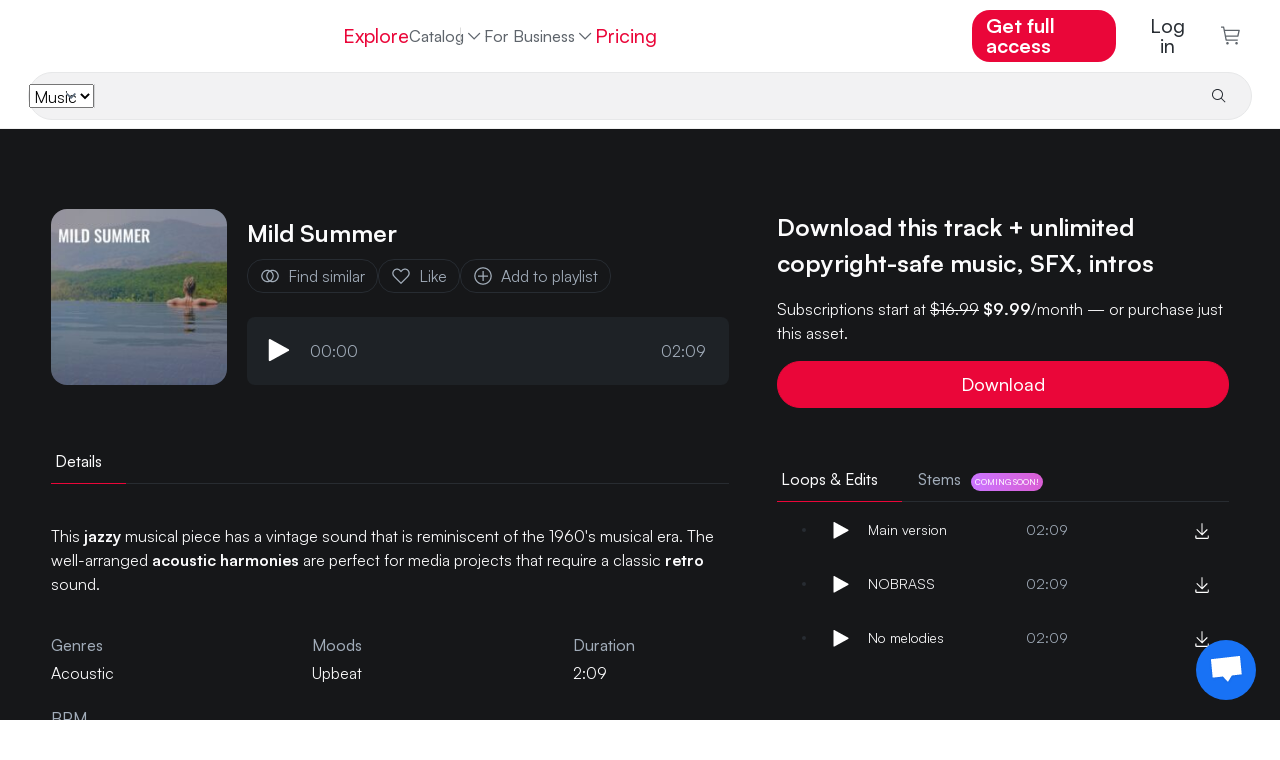

--- FILE ---
content_type: application/javascript
request_url: https://www.hooksounds.com/_app/immutable/chunks/c7mjX7zB.js
body_size: 21800
content:
const __vite__mapDeps=(i,m=__vite__mapDeps,d=(m.f||(m.f=["./PLJfxzV7.js","./BoH93XyF.js","./DCOUAYDZ.js","./BJNTdHgn.js","./DnUOmv4M.js","./rgDLR4w5.js","../assets/banner.B23skot-.css","./Befvkwih.js","./CmVoJAMc.js","./B05fpVkc.js","../assets/waveform.Bs_abTBe.css","./pW0Kdcc3.js","../assets/reset-password-modal.BYceBrQj.css","../assets/player.FI_OtSCi.css","./CvQ1PQOq.js","./BWX0vVXA.js","../assets/track.BNuIKrtC.css","./BGu2qK4V.js","./BjkaFn4o.js","../assets/separator.DC7ddyTW.css","./DyzkOO7f.js","../assets/alert.DuNaa8-a.css","../assets/auth-form.Bf0rPnGy.css","./DZ4tpe3A.js","./tTytsXTC.js","../assets/free-trial-modal.JFnahhsF.css","./CtvOormJ.js","./BfnCL52e.js","../assets/modal-licences-list.B1hpb5oD.css","../assets/purchase-track.DjKYEuQx.css","./CFIQsIcD.js","../assets/purchase-sfx.C45Ygb_K.css","./xvcqYOWA.js","../assets/purchase-intro.CbT9CDcM.css","./X9r_mfcY.js","../assets/reset-password-modal.BdDMPOyD.css","./a16tbRcY.js","../assets/main-alert.1VAXWhkM.css","./CxQJbkRl.js","../assets/attribute-us.CHou_Fyd.css","./CWUs6dTB.js","./tPvhYeo0.js","../assets/playlist-cover-collage.CjHjfygo.css","../assets/add-to-wishlist.Bm6tn8dp.css","./Cpo_611-.js","../assets/onboarding-modal.DJjZ3m5V.css"])))=>i.map(i=>d[i]);
import{h as ra,ak as aa,al as zr,s as U,b as i,r as sa,am as Ht,B as We,d as oa,u as Zt,P as Se,ae as lt,E as Ke,F as Vt,x as Tr,a as wt,A as rt,a1 as Qt,y as er,p as tr}from"./rgDLR4w5.js";import{bd as na,aP as ia,am as la,B as g,i as w,e as Fe,a as Ve,t as nt,aL as ca,aQ as Pr,a$ as ua,aV as qr,p as Oe,k as et,b9 as _a,b6 as Ct,b8 as Ot,aW as rr,r as _t,w as da,x as va,q as Lr,d as vt,f as xt,F as Hr,C as It,ab as Bt,b7 as ar,a4 as De,a5 as Ee,ah as sr,be as bt,h as At,H as Ar,bf as fa,X as pa,M as at,a0 as or,a6 as Ne}from"./DnUOmv4M.js";import{c as ga}from"./BoH93XyF.js";import{d as it,s as v,o as jt,e as ma,g as ha,a as ba,k as Er}from"./BJNTdHgn.js";import{p as Re,f as m,h as j,c as a,r,b as s,g as l,j as ut,t as T,a as n,d as Ue,i as Qe,l as Mt,u as $t,o as nr,q as ze,m as Fr,e as O,v as ka,s as kt,n as ir,C as ya,A as wa,z as Ca,I as xa}from"./DCOUAYDZ.js";import{c as Ma}from"./DyzkOO7f.js";import{c as ja,U as Vr,f as lr}from"./BvmLQgoS.js";import{c as Gt,s as Sa,D as za,g as Ta}from"./vRGkQXhR.js";import{f as cr,b as ur,c as _r,d as dr,e as vr,u as fr,s as pr,g as gr,h as mr,L as Pa}from"./Df0W5iDJ.js";import{h as qa,m as La,d as Et,e as hr,c as br,p as Ha}from"./CmVoJAMc.js";import{p as ee,a as Aa,u as Ea,n as Fa}from"./tTytsXTC.js";import{d as Va,f as Oa,e as Ia,s as yt,l as Ba,b as Ft}from"./DZ4tpe3A.js";import{A as Da}from"./BGu2qK4V.js";import{r as Or,o as Dt}from"./pW0Kdcc3.js";const Ra="always",Ua=(async({url:o,fetch:t,data:e})=>{const _=e.locale;Za(o);const x=e.serverSEOPath===o.pathname?e.serverSEO:await ra(t,`/v1/seo/?path=${o.pathname}&lang=${_}`);return{locale:_,baseUrl:o.hostname==la?na:ia,user:e.user,init:e.init,SEO:x,canSeeDiscounts:$a(e.init.flags,e.user),isShortcap:e.isShortcap}});function Za(o){let e=aa(document.cookie).visitorId??null;e||(crypto&&crypto.randomUUID?e=crypto.randomUUID():e=Math.random().toString(36).substring(2,15)+Math.random().toString(36).substring(2,15)),document.cookie=`visitorId=${e}; path=/; expires=Fri, 31 Dec 2100 23:59:59 GMT;`;const _=o.searchParams.get("campRef")||o.searchParams.get("campref");_&&(document.cookie=`campaign=${_}; path=/; expires=Fri, 31 Dec 2100 23:59:59 GMT;`);const x=o.searchParams.get("adGroup")||o.searchParams.get("adgroup");x&&(document.cookie=`adGroup=${x}; path=/; expires=Fri, 31 Dec 2100 23:59:59 GMT;`)}function $a(o,t){let e=!1;{const _=zr(t);_&&(e=!_.subscribedBefore&&_.firstAccessDate>=new Date("2023-11-15")||_.discountOverride)}return e}const M2=Object.freeze(Object.defineProperty({__proto__:null,load:Ua,trailingSlash:Ra},Symbol.toStringTag,{value:"Module"})),Ga=()=>"Close menu",Xa=()=>"Menü schließen",Ya=()=>"Cerrar menú",Na=()=>"Fechar menu",kr=(o={},t={})=>{const e=t.locale??g();return e==="en"?Ga():e==="de"?Xa():e==="es"?Ya():Na()},Ka=()=>"Contact us",Wa=()=>"Kontaktieren Sie uns",Ja=()=>`Contáctanos
`,Qa=()=>"Contate-Nos",es=(o={},t={})=>{const e=t.locale??g();return e==="en"?Ka():e==="de"?Wa():e==="es"?Ja():Qa()},ts=()=>"Open menu",rs=()=>"Menü öffnen",as=()=>"Abrir menú",ss=()=>"Abrir menu",yr=(o={},t={})=>{const e=t.locale??g();return e==="en"?ts():e==="de"?rs():e==="es"?as():ss()},os=()=>"Update payment details",ns=()=>"Zahlungsinformationen aktualisieren",is=()=>"Actualizar detalles de pago",ls=()=>"Atualizar detalhes de pagamento",cs=(o={},t={})=>{const e=t.locale??g();return e==="en"?os():e==="de"?ns():e==="es"?is():ls()},us=()=>"Your subscription payment failed due to an issue with your payment method. Your subscription has been paused.",_s=()=>"Die Erneuerung deines Abo's ist aufgrund eines Problems mit deiner Zahlungsmethode fehlgeschlagen. Dein Abonnement wurde deshalb pausiert.",ds=()=>"Tu pago de suscripción falló debido a un problema con tu método de pago. Tu suscripción ha sido pausada.",vs=()=>"O pagamento da sua assinatura falhou devido a um problema com o seu método de pagamento. Sua assinatura foi pausada.",fs=(o={},t={})=>{const e=t.locale??g();return e==="en"?us():e==="de"?_s():e==="es"?ds():vs()},ps=()=>"Action required",gs=()=>"Aktion erforderlich",ms=()=>"Acción requerida",hs=()=>"Ação necessária",bs=(o={},t={})=>{const e=t.locale??g();return e==="en"?ps():e==="de"?gs():e==="es"?ms():hs()},ks=()=>"Checkout",ys=()=>"Kasse",ws=()=>"Checkout",Cs=()=>"Confirmar",xs=(o={},t={})=>{const e=t.locale??g();return e==="en"?ks():e==="de"?ys():e==="es"?ws():Cs()},Ms=()=>"End of year sale · 50% off all plans!",js=()=>"Jahresendangebot · 50 % Rabatt auf alle Abos!",Ss=()=>"Oferta · 50% off en todos los planes!",zs=()=>"Promoção · 50% off em todos os planos!",wr=(o={},t={})=>{const e=t.locale??g();return e==="en"?Ms():e==="de"?js():e==="es"?Ss():zs()},Ts=()=>"Catalog",Ps=()=>"Katalog",qs=()=>"Biblioteca",Ls=()=>"Catálogo",Hs=(o={},t={})=>{const e=t.locale??g();return e==="en"?Ts():e==="de"?Ps():e==="es"?qs():Ls()},As=()=>"Cart",Es=()=>"Warenkorb",Fs=()=>"Carrito",Vs=()=>"Carrinho",Os=(o={},t={})=>{const e=t.locale??g();return e==="en"?As():e==="de"?Es():e==="es"?Fs():Vs()},Is=()=>"Explore",Bs=()=>"Entdecken",Ds=()=>"Explora",Rs=()=>"Explore",Ir=(o={},t={})=>{const e=t.locale??g();return e==="en"?Is():e==="de"?Bs():e==="es"?Ds():Rs()},Us=()=>"Free music",Zs=()=>"Kostenlose Musik",$s=()=>"Música gratis",Gs=()=>"Música grátis",Xs=(o={},t={})=>{const e=t.locale??g();return e==="en"?Us():e==="de"?Zs():e==="es"?$s():Gs()},Ys=()=>"Intros & Outros",Ns=()=>"Intros & Outros",Ks=()=>"Intros & Outros",Ws=()=>"Intros & Outros",Br=(o={},t={})=>{const e=t.locale??g();return e==="en"?Ys():e==="de"?Ns():e==="es"?Ks():Ws()},Js=()=>"SFX",Qs=()=>"SFX",eo=()=>"SFX",to=()=>"SFX",ro=(o={},t={})=>{const e=t.locale??g();return e==="en"?Js():e==="de"?Qs():e==="es"?eo():to()},ao=()=>"Copyright",so=()=>"Urheberrecht",oo=()=>"Derechos de autor",no=()=>"Direito autoral",io=(o={},t={})=>{const e=t.locale??g();return e==="en"?ao():e==="de"?so():e==="es"?oo():no()},lo=()=>"Blog",co=()=>"Blog",uo=()=>"Blog",_o=()=>"Blog",vo=(o={},t={})=>{const e=t.locale??g();return e==="en"?lo():e==="de"?co():e==="es"?uo():_o()},fo=()=>"Help Center",po=()=>"Hilfe-Center",go=()=>"Centro de ayuda",mo=()=>"Centro de ajuda",ho=(o={},t={})=>{const e=t.locale??g();return e==="en"?fo():e==="de"?po():e==="es"?go():mo()},bo=()=>"Privacy policy",ko=()=>"Datenschutzrichtlinien",yo=()=>"Política de privacidad",wo=()=>"Política de Privacidade",Co=(o={},t={})=>{const e=t.locale??g();return e==="en"?bo():e==="de"?ko():e==="es"?yo():wo()},xo=()=>"Royalty free music",Mo=()=>"GEMA freie Musik",jo=()=>"Música libre de regalías",So=()=>"Músicas sem Royalty",zo=(o={},t={})=>{const e=t.locale??g();return e==="en"?xo():e==="de"?Mo():e==="es"?jo():So()},To=()=>"Terms of service",Po=()=>"Nutzungsbedingungen",qo=()=>"Términos de servicio",Lo=()=>"Termos de Serviço",Ho=(o={},t={})=>{const e=t.locale??g();return e==="en"?To():e==="de"?Po():e==="es"?qo():Lo()},Ao=o=>`Copyright © ${o.year} HookSounds - Royalty Free Music`,Eo=o=>`Copyright © ${o.year} HookSounds - Royalty Free Music`,Fo=o=>`Copyright © ${o.year} HookSounds - Libre de regalías`,Vo=o=>`direito autoral © ${o.year} HookSounds - Música livre de Direito`,Oo=(o,t={})=>{const e=t.locale??g();return e==="en"?Ao(o):e==="de"?Eo(o):e==="es"?Fo(o):Vo(o)},Io=()=>`Original music. Worry-free licensing. Tools that speed you up. HookSounds gives you royalty-free tracks, SFX, and intros—made
        in-house—so you can tell better stories with sound, fast.`,Bo=()=>"Originelle Musik, sorgenfreie Lizenzierung. Tools, die deinen Workflow vereinfachen. HookSounds bietet GEMA freie Musik, SFX und Intros – alles aus hauseigener Produktion – damit du bessere Geschichten mit professionellem Sound erzählen kannst.",Do=()=>`Música original. Licencias sin preocupaciones. Herramientas que te aceleran. HookSounds te ofrece pistas, efectos especiales e intros libres de regalías, hechos a medida.
internamente, para que puedas contar mejores historias con sonido, más rápido.`,Ro=()=>`Música original. Licenciamento sem preocupações. Ferramentas que aceleram sua produção. O HookSounds oferece faixas, efeitos sonoros e introduções livres de royalties — feitos sob medida para você.
internamente — para que você possa contar histórias melhores com som, rapidamente.`,Uo=(o={},t={})=>{const e=t.locale??g();return e==="en"?Io():e==="de"?Bo():e==="es"?Do():Ro()},Zo=()=>"Music for Advertising",$o=()=>"Musik für Werbung",Go=()=>"Música para publicidad",Xo=()=>"Música para Publicidade",Yo=(o={},t={})=>{const e=t.locale??g();return e==="en"?Zo():e==="de"?$o():e==="es"?Go():Xo()},No=()=>"Music for Cooking Videos",Ko=()=>"Musik für Kochvideos",Wo=()=>"Música para vídeos de cocina",Jo=()=>"Música para vídeos de culinária",Qo=(o={},t={})=>{const e=t.locale??g();return e==="en"?No():e==="de"?Ko():e==="es"?Wo():Jo()},en=()=>"Music for Crafting Videos",tn=()=>"Musik für Bastelvideos",rn=()=>"Música para vídeos de manualidades",an=()=>"Música para vídeos de artesanato",sn=(o={},t={})=>{const e=t.locale??g();return e==="en"?en():e==="de"?tn():e==="es"?rn():an()},on=()=>"Music for Videogames",nn=()=>"Musik für Videospiele",ln=()=>"Música para videojuegos",cn=()=>"Música para Videogames",un=(o={},t={})=>{const e=t.locale??g();return e==="en"?on():e==="de"?nn():e==="es"?ln():cn()},_n=()=>"Music for Travel Videos",dn=()=>"Musik für Reisevideos",vn=()=>"Música para vídeos de viajes",fn=()=>"Música para Vídeo de Viagem",pn=(o={},t={})=>{const e=t.locale??g();return e==="en"?_n():e==="de"?dn():e==="es"?vn():fn()},gn=()=>"Music for Tutorials",mn=()=>"Musik für Tutorials",hn=()=>"Música para tutoriales",bn=()=>"Música para Tutoriais",kn=(o={},t={})=>{const e=t.locale??g();return e==="en"?gn():e==="de"?mn():e==="es"?hn():bn()},yn=()=>"Music for Vlogs",wn=()=>"Musik für Vlogs",Cn=()=>"Música para vlogs",xn=()=>"Música para Vlogs",Mn=(o={},t={})=>{const e=t.locale??g();return e==="en"?yn():e==="de"?wn():e==="es"?Cn():xn()},jn=()=>"Music for Weddings",Sn=()=>"Musik für Hochzeiten",zn=()=>"Música para bodas",Tn=()=>"Música para Casamentos",Pn=(o={},t={})=>{const e=t.locale??g();return e==="en"?jn():e==="de"?Sn():e==="es"?zn():Tn()},qn=()=>"Music for YouTube",Ln=()=>"Musik für YouTube",Hn=()=>"Música para YouTube",An=()=>"Música para o YouTube",En=(o={},t={})=>{const e=t.locale??g();return e==="en"?qn():e==="de"?Ln():e==="es"?Hn():An()},Fn=()=>"Plans & Programs",Vn=()=>"Abos und Programme",On=()=>"Planes y programas",In=()=>"Planos e Programas",Bn=(o={},t={})=>{const e=t.locale??g();return e==="en"?Fn():e==="de"?Vn():e==="es"?On():In()},Dn=()=>"Education program",Rn=()=>"Schulprogramm",Un=()=>"Programa educacional",Zn=()=>"Programa educacional",$n=(o={},t={})=>{const e=t.locale??g();return e==="en"?Dn():e==="de"?Rn():e==="es"?Un():Zn()},Gn=()=>"In store music",Xn=()=>"Musik für Einzelhandel",Yn=()=>"Música para tiendas",Nn=()=>"Música ambiente para lojas",Kn=(o={},t={})=>{const e=t.locale??g();return e==="en"?Gn():e==="de"?Xn():e==="es"?Yn():Nn()},Wn=()=>"Nonprofit program",Jn=()=>"Nonprofit Programm",Qn=()=>"Sin fines de lucro",ei=()=>"Programa sem fins lucrativos",ti=(o={},t={})=>{const e=t.locale??g();return e==="en"?Wn():e==="de"?Jn():e==="es"?Qn():ei()},ri=()=>"Legal & Support",ai=()=>"Rechtliches & Support",si=()=>"Legal y soporte",oi=()=>"Jurídico e Suporte",ni=(o={},t={})=>{const e=t.locale??g();return e==="en"?ri():e==="de"?ai():e==="es"?si():oi()},ii=()=>"Popular Searches",li=()=>"Beliebte Suchanfragen",ci=()=>"Búsquedas populares",ui=()=>"Pesquisas populares",_i=(o={},t={})=>{const e=t.locale??g();return e==="en"?ii():e==="de"?li():e==="es"?ci():ui()},di=()=>"Products",vi=()=>"Produkte",fi=()=>"Productos",pi=()=>"Produtos",gi=(o={},t={})=>{const e=t.locale??g();return e==="en"?di():e==="de"?vi():e==="es"?fi():pi()},mi=()=>"Resources",hi=()=>"Ressourcen",bi=()=>"Recursos",ki=()=>"Recursos",yi=(o={},t={})=>{const e=t.locale??g();return e==="en"?mi():e==="de"?hi():e==="es"?bi():ki()},wi=()=>'Try "Cooking, "Travel", "Vlog", "Meditation" or try your own prompt...',Ci=()=>`Versuch's mit "Kochen", "Reisen", Vlog", "Meditation" oder schreibe deinen eigenen Prompt...`,xi=()=>"Prueba con 'Cocina', 'Viajes', 'Vlog', 'Meditación' o escribe tu propio prompt...",Mi=()=>"Tente 'Culinária', 'Viagem', 'Vlog', 'Meditação' ou escreva o seu próprio prompt...",ji=(o={},t={})=>{const e=t.locale??g();return e==="en"?wi():e==="de"?Ci():e==="es"?xi():Mi()},Si=()=>'Try "Energetic", "Happy", "Driving"...',zi=()=>'Zum Beispiel: "Energetisch", Glücklich", "Treibend"',Ti=()=>'Prueba con "Energético", "Feliz", "Conduciendo"...',Pi=()=>'Tente "Energético", "Feliz", "Dirigindo"...',qi=(o={},t={})=>{const e=t.locale??g();return e==="en"?Si():e==="de"?zi():e==="es"?Ti():Pi()},Li=()=>`Try "Presentation", "80's", "Lo-Fi"...`,Hi=()=>`Versuch's mit: "Präsentation", "80's", "Lo-Fi"...`,Ai=()=>'Prueba con "Presentación", "Años 80", "Lo-Fi"...',Ei=()=>'Tente "Apresentação", "Anos 80", "Lo-Fi"...',Fi=(o={},t={})=>{const e=t.locale??g();return e==="en"?Li():e==="de"?Hi():e==="es"?Ai():Ei()},Vi=()=>'Try: "Thoughtful", "Cars", "Baking"...',Oi=()=>'Zum Beispiel: "Verträumt", "Autos", "Backen"...',Ii=()=>'Prueba con "Reflexivo", "Coches", "Repostería"...',Bi=()=>'Tente "Pensativo", "Carros", "Panificação"...',Di=(o={},t={})=>{const e=t.locale??g();return e==="en"?Vi():e==="de"?Oi():e==="es"?Ii():Bi()},Ri=()=>"Free trial. Cancel anytime.",Ui=()=>"7 Tage kostenlos testen. Jederzeit kündbar.",Zi=()=>"Nada de reclamos de copyright ni pagos PRO",$i=()=>"Sem reivindicação de direitos autorais, sem cobrança de direitos de execução",Gi=(o={},t={})=>{const e=t.locale??g();return e==="en"?Ri():e==="de"?Ui():e==="es"?Zi():$i()},Xi=()=>"Teams & Businesses",Yi=()=>"Teams und Unternehmen",Ni=()=>"Equipos y empresas",Ki=()=>"Times e empresas",Dr=(o={},t={})=>{const e=t.locale??g();return e==="en"?Xi():e==="de"?Yi():e==="es"?Ni():Ki()},Wi=()=>"/help",Ji=()=>"/hilfe",Qi=()=>"/ayuda",el=()=>"/ajuda",tl=(o={},t={})=>{const e=t.locale??g();return e==="en"?Wi():e==="de"?Ji():e==="es"?Qi():el()},rl=()=>"/privacy-policy",al=()=>"/privacy-policy",sl=()=>"/privacy-policy",ol=()=>"/privacy-policy",nl=(o={},t={})=>{const e=t.locale??g();return e==="en"?rl():e==="de"?al():e==="es"?sl():ol()},il=()=>"/terms-of-service",ll=()=>"/terms-of-service",cl=()=>"/terminos-de-servicio",ul=()=>"/termos-de-servico",_l=(o={},t={})=>{const e=t.locale??g();return e==="en"?il():e==="de"?ll():e==="es"?cl():ul()},dl=()=>"In Store Music",vl=()=>"Musik für Gewerberäume & Events",fl=()=>"Música para tiendas",pl=()=>"Música para lojas",Rr=(o={},t={})=>{const e=t.locale??g();return e==="en"?dl():e==="de"?vl():e==="es"?fl():pl()},gl=()=>"For developers",ml=()=>"Für Entwickler",hl=()=>"Para desarrolladores",bl=()=>"Para desenvolvedores",kl=(o={},t={})=>{const e=t.locale??g();return e==="en"?gl():e==="de"?ml():e==="es"?hl():bl()},yl=()=>"Scale",wl=()=>"Kommerziell",Cl=()=>"Negocios",xl=()=>"Comercial",Ml=(o={},t={})=>{const e=t.locale??g();return e==="en"?yl():e==="de"?wl():e==="es"?Cl():xl()},jl=()=>"Get full access",Sl=()=>"Vollen Zugriff",zl=()=>"Obtener acceso",Tl=()=>"Acesso ilimitado",Rt=(o={},t={})=>{const e=t.locale??g();return e==="en"?jl():e==="de"?Sl():e==="es"?zl():Tl()},Pl=()=>"Creator",ql=()=>"Creator",Ll=()=>"Creador",Hl=()=>"Criador",Al=(o={},t={})=>{const e=t.locale??g();return e==="en"?Pl():e==="de"?ql():e==="es"?Ll():Hl()},El=()=>"Grab offer now",Fl=()=>"Zum Angebot",Vl=()=>"Activar oferta",Ol=()=>"Ativar oferta",Cr=(o={},t={})=>{const e=t.locale??g();return e==="en"?El():e==="de"?Fl():e==="es"?Vl():Ol()},Il=()=>"For Business",Bl=()=>"Für Unternehmen",Dl=()=>"Para empresas",Rl=()=>"Para empresas",Ul=(o={},t={})=>{const e=t.locale??g();return e==="en"?Il():e==="de"?Bl():e==="es"?Dl():Rl()},Zl=""+new URL("../assets/full-logo.Cx7kCUsm.svg",import.meta.url).href,$l="data:image/svg+xml,%3csvg%20width='16'%20height='17'%20viewBox='0%200%2016%2017'%20fill='none'%20xmlns='http://www.w3.org/2000/svg'%3e%3cpath%20d='M8%201.94578C10.1205%201.94578%2010.4096%201.94578%2011.2771%201.94578C12.0482%201.94578%2012.4337%202.13855%2012.7229%202.23494C13.1084%202.42771%2013.3976%202.5241%2013.6867%202.81325C13.9759%203.10241%2014.1687%203.39157%2014.2651%203.77711C14.3614%204.06627%2014.4578%204.45181%2014.5542%205.22289C14.5542%206.09036%2014.5542%206.28313%2014.5542%208.5C14.5542%2010.7169%2014.5542%2010.9096%2014.5542%2011.7771C14.5542%2012.5482%2014.3614%2012.9337%2014.2651%2013.2229C14.0723%2013.6084%2013.9759%2013.8976%2013.6867%2014.1867C13.3976%2014.4759%2013.1084%2014.6687%2012.7229%2014.7651C12.4337%2014.8614%2012.0482%2014.9578%2011.2771%2015.0542C10.4096%2015.0542%2010.2169%2015.0542%208%2015.0542C5.78313%2015.0542%205.59036%2015.0542%204.72289%2015.0542C3.95181%2015.0542%203.56627%2014.8614%203.27711%2014.7651C2.89157%2014.5723%202.60241%2014.4759%202.31325%2014.1867C2.0241%2013.8976%201.83133%2013.6084%201.73494%2013.2229C1.63855%2012.9337%201.54217%2012.5482%201.44578%2011.7771C1.44578%2010.9096%201.44578%2010.7169%201.44578%208.5C1.44578%206.28313%201.44578%206.09036%201.44578%205.22289C1.44578%204.45181%201.63855%204.06627%201.73494%203.77711C1.92771%203.39157%202.0241%203.10241%202.31325%202.81325C2.60241%202.5241%202.89157%202.33133%203.27711%202.23494C3.56627%202.13855%203.95181%202.04217%204.72289%201.94578C5.59036%201.94578%205.87952%201.94578%208%201.94578ZM8%200.5C5.78313%200.5%205.59036%200.5%204.72289%200.5C3.85542%200.5%203.27711%200.692772%202.79518%200.885543C2.31325%201.07831%201.83133%201.36747%201.3494%201.8494C0.867471%202.33133%200.674699%202.71687%200.385543%203.29518C0.192772%203.77711%200.0963856%204.35542%200%205.22289C0%206.09036%200%206.37952%200%208.5C0%2010.7169%200%2010.9096%200%2011.7771C0%2012.6446%200.192772%2013.2229%200.385543%2013.7048C0.578314%2014.1867%200.867471%2014.6687%201.3494%2015.1506C1.83133%2015.6325%202.21687%2015.8253%202.79518%2016.1145C3.27711%2016.3072%203.85542%2016.4036%204.72289%2016.5C5.59036%2016.5%205.87952%2016.5%208%2016.5C10.1205%2016.5%2010.4096%2016.5%2011.2771%2016.5C12.1446%2016.5%2012.7229%2016.3072%2013.2048%2016.1145C13.6867%2015.9217%2014.1687%2015.6325%2014.6506%2015.1506C15.1325%2014.6687%2015.3253%2014.2831%2015.6145%2013.7048C15.8072%2013.2229%2015.9036%2012.6446%2016%2011.7771C16%2010.9096%2016%2010.6205%2016%208.5C16%206.37952%2016%206.09036%2016%205.22289C16%204.35542%2015.8072%203.77711%2015.6145%203.29518C15.4217%202.81325%2015.1325%202.33133%2014.6506%201.8494C14.1687%201.36747%2013.7831%201.1747%2013.2048%200.885543C12.7229%200.692772%2012.1446%200.596386%2011.2771%200.5C10.4096%200.5%2010.2169%200.5%208%200.5Z'%20fill='white'/%3e%3cpath%20d='M8%204.35542C5.68675%204.35542%203.85542%206.18675%203.85542%208.5C3.85542%2010.8133%205.68675%2012.6446%208%2012.6446C10.3133%2012.6446%2012.1446%2010.8133%2012.1446%208.5C12.1446%206.18675%2010.3133%204.35542%208%204.35542ZM8%2011.1988C6.55422%2011.1988%205.30121%2010.0422%205.30121%208.5C5.30121%207.05422%206.45783%205.80121%208%205.80121C9.44578%205.80121%2010.6988%206.95783%2010.6988%208.5C10.6988%209.94578%209.44578%2011.1988%208%2011.1988Z'%20fill='white'/%3e%3cpath%20d='M12.241%205.22289C12.7733%205.22289%2013.2048%204.79136%2013.2048%204.25904C13.2048%203.72671%2012.7733%203.29518%2012.241%203.29518C11.7086%203.29518%2011.2771%203.72671%2011.2771%204.25904C11.2771%204.79136%2011.7086%205.22289%2012.241%205.22289Z'%20fill='white'/%3e%3c/svg%3e",Gl="data:image/svg+xml,%3csvg%20width='16'%20height='17'%20viewBox='0%200%2016%2017'%20fill='none'%20xmlns='http://www.w3.org/2000/svg'%3e%3cpath%20fill-rule='evenodd'%20clip-rule='evenodd'%20d='M14%200.5H2C0.897%200.5%200%201.397%200%202.5V14.5C0%2015.603%200.897%2016.5%202%2016.5H8V11H6V8.5H8V6.5C8%205.70435%208.31607%204.94129%208.87868%204.37868C9.44129%203.81607%2010.2044%203.5%2011%203.5H13V6H12C11.448%206%2011%205.948%2011%206.5V8.5H13.5L12.5%2011H11V16.5H14C15.103%2016.5%2016%2015.603%2016%2014.5V2.5C16%201.397%2015.103%200.5%2014%200.5Z'%20fill='white'/%3e%3c/svg%3e",Xl="data:image/svg+xml,%3csvg%20width='20'%20height='17'%20viewBox='0%200%2020%2017'%20fill='none'%20xmlns='http://www.w3.org/2000/svg'%3e%3cpath%20d='M19.5%202.36044C18.8452%202.80784%2018.0764%203.0454%2017.2907%203.04315C18.1308%202.53341%2018.7597%201.72354%2019.0581%200.767437C18.3618%201.37381%2017.4843%201.71527%2016.5727%201.73462C15.9716%201.10051%2015.1871%200.68429%2014.3369%200.548427C13.4867%200.412564%2012.6167%200.564383%2011.8574%200.981101C11.098%201.39782%2010.4904%202.05696%2010.1256%202.8596C9.76086%203.66224%209.65864%204.56509%209.8343%205.43265C8.28743%205.34853%206.77502%204.93024%205.39528%204.20493C4.01554%203.47962%202.79932%202.46351%201.82558%201.22258C1.34909%202.1107%201.20958%203.14938%201.43407%204.1374C1.65856%205.12542%202.23108%205.99244%203.0407%206.57051C2.42967%206.57941%201.82487%206.44313%201.27326%206.17226C1.28811%207.08871%201.60093%207.97355%202.16167%208.68523C2.72241%209.39691%203.49867%209.89432%204.36628%2010.0979C3.78874%2010.2532%203.18466%2010.2727%202.59884%2010.1548C2.85155%2010.9666%203.34391%2011.6771%204.00726%2012.187C4.67062%2012.6969%205.4719%2012.9809%206.29942%2012.9994C4.55172%2014.0915%202.5441%2014.6627%200.5%2014.6493C2.21195%2015.8005%204.20048%2016.4398%206.24424%2016.496C8.28799%2016.5521%2010.3068%2016.0229%2012.0759%2014.9673C13.8449%2013.9117%2015.2949%2012.371%2016.2644%2010.5169C17.2338%208.66279%2017.6847%206.56791%2017.5669%204.46548C18.2957%203.85152%2018.9453%203.14411%2019.5%202.36044Z'%20fill='white'/%3e%3c/svg%3e",Yl="data:image/svg+xml,%3csvg%20width='22'%20height='17'%20viewBox='0%200%2022%2017'%20fill='none'%20xmlns='http://www.w3.org/2000/svg'%3e%3cpath%20d='M21.45%202.92857C21.175%201.92857%2020.4875%201.21429%2019.525%200.928572C17.875%200.5%2010.8625%200.5%2010.8625%200.5C10.8625%200.5%203.98751%200.5%202.20001%200.928572C1.23751%201.21429%200.549996%201.92857%200.274996%202.92857C-4.20026e-06%204.78572%200%208.5%200%208.5C0%208.5%204.17978e-06%2012.2143%200.412504%2014.0714C0.687504%2015.0714%201.375%2015.7857%202.3375%2016.0714C3.9875%2016.5%2011%2016.5%2011%2016.5C11%2016.5%2017.875%2016.5%2019.6625%2016.0714C20.625%2015.7857%2021.3125%2015.0714%2021.5875%2014.0714C22%2012.2143%2022%208.5%2022%208.5C22%208.5%2022%204.78572%2021.45%202.92857ZM8.79999%2011.9286V5.07143L14.575%208.5L8.79999%2011.9286Z'%20fill='white'%20/%3e%3c/svg%3e";var Nl=m('<a class="svelte-r55175"> </a>'),Kl=m('<div class="links svelte-r55175"></div>'),Wl=m('<button><div class="title svelte-r55175"> </div> <svg width="20" height="20" viewBox="0 0 20 20" fill="none" xmlns="http://www.w3.org/2000/svg"><path d="M15.543 12.5L15.375 12.668L10 7.29297L4.625 12.668L4.45703 12.5L10 6.95703L15.543 12.5Z" stroke="#647281"></path></svg></button> <!>',1);function Jl(o,t){Re(t,!0);let e=ut(!0);function _(){Qe(e,!l(e))}var x=Wl(),d=j(x);d.__click=_;let p;var Z=a(d),b=a(Z,!0);r(Z);var C=s(Z,2);let H;r(d);var N=s(d,2);{var ne=L=>{var y=Kl();Fe(y,21,()=>t.section.links,Ve,(F,V)=>{var D=Nl(),K=a(D,!0);r(D),T(()=>{i(D,"href",l(V).href),v(K,l(V).label)}),n(F,D)}),r(y),n(L,y)};w(N,L=>{l(e)||L(ne)})}T(()=>{p=U(d,1,"svelte-r55175",null,p,{open:!l(e)}),v(b,t.section.title),H=U(C,0,"svelte-r55175",null,H,{collapsed:l(e)})}),n(o,x),Ue()}it(["click"]);const xr="data:image/svg+xml,%3csvg%20width='20'%20height='20'%20viewBox='0%200%2020%2020'%20fill='none'%20xmlns='http://www.w3.org/2000/svg'%3e%3cpath%20d='M10.625%2016.0417L13.3333%2010.625L16.0417%2016.0417'%20stroke='%23647281'%20stroke-width='1.5'%20stroke-linecap='round'%20stroke-linejoin='round'/%3e%3cpath%20d='M11.6665%2014.375H14.9998'%20stroke='%23647281'%20stroke-width='1.5'%20stroke-linecap='round'%20stroke-linejoin='round'/%3e%3cpath%20d='M3.9585%205.625H11.0418'%20stroke='%23647281'%20stroke-width='1.5'%20stroke-linecap='round'%20stroke-linejoin='round'/%3e%3cpath%20d='M7.5%205.41927V3.96094'%20stroke='%23647281'%20stroke-width='1.5'%20stroke-linecap='round'%20stroke-linejoin='round'/%3e%3cpath%20d='M9.37516%205.625C9.37516%205.625%209.37516%207.70833%207.7085%209.375C6.04183%2011.0417%203.9585%2011.0417%203.9585%2011.0417'%20stroke='%23647281'%20stroke-width='1.5'%20stroke-linecap='round'%20stroke-linejoin='round'/%3e%3cpath%20d='M10.2083%2011.0417C10.2083%2011.0417%208.125%2011.0417%206.45833%209.375C6.12126%209.03793%205.625%208.125%205.625%208.125'%20stroke='%23647281'%20stroke-width='1.5'%20stroke-linecap='round'%20stroke-linejoin='round'/%3e%3c/svg%3e";var Ql=m('<li><a class="link svelte-jqt9gi"> </a></li>'),ec=m('<li><a class="link svelte-jqt9gi"> </a></li>'),tc=m('<li><a class="link svelte-jqt9gi"> </a></li>'),rc=m('<li><a class="link svelte-jqt9gi"> </a></li>'),ac=m('<li><a class="link svelte-jqt9gi"> </a></li>'),sc=m('<li><a class="link svelte-jqt9gi"> </a></li>'),oc=m('<li><a class="link svelte-jqt9gi"> </a></li>'),nc=m('<footer class="footer svelte-jqt9gi"><div class="container footer-row svelte-jqt9gi"><div class="branding-col svelte-jqt9gi"><img alt="HookSounds logo" title="HookSounds logo" class="logo-footer svelte-jqt9gi" width="307" height="38" loading="lazy"/> <p class="tagline svelte-jqt9gi"> </p> <div class="languages languages-desktop svelte-jqt9gi"><div class="languages-title svelte-jqt9gi"><img alt="" aria-hidden="true" loading="lazy" width="20" height="20" class="svelte-jqt9gi"/> </div> <ul class="languages-list svelte-jqt9gi"><li><a data-sveltekit-reload=""><img alt="" aria-hidden="true" class="flag" loading="lazy" width="16" height="16"/> </a></li> <li><a data-sveltekit-reload=""><img alt="" aria-hidden="true" class="flag" loading="lazy" width="16" height="16"/> </a></li> <li><a data-sveltekit-reload=""><img alt="" aria-hidden="true" class="flag" loading="lazy" width="16" height="16"/> </a></li> <li><a data-sveltekit-reload=""><img alt="" aria-hidden="true" class="flag" loading="lazy" width="16" height="16"/> </a></li></ul></div></div> <div class="spacer svelte-jqt9gi"></div> <div class="links-col svelte-jqt9gi"><div class="links-row svelte-jqt9gi"><div class="subcol svelte-jqt9gi"><div class="section-title svelte-jqt9gi"> </div> <ul class="svelte-jqt9gi"></ul> <div class="bottom-column section-title svelte-jqt9gi"> </div> <ul class="svelte-jqt9gi"></ul></div> <div class="subcol svelte-jqt9gi"><div class="section-title svelte-jqt9gi"> </div> <ul class="svelte-jqt9gi"></ul> <div class="fourth-column-md svelte-jqt9gi"><div class="section-title svelte-jqt9gi"> </div> <ul class="svelte-jqt9gi"></ul></div></div> <div class="subcol svelte-jqt9gi"><div class="section-title svelte-jqt9gi"> </div> <ul class="svelte-jqt9gi"></ul> <div class="section-title bottom-column svelte-jqt9gi"> </div> <ul class="svelte-jqt9gi"></ul></div> <div class="subcol fourth-column-desktop svelte-jqt9gi"><div class="section-title svelte-jqt9gi"> </div> <ul class="svelte-jqt9gi"></ul></div></div></div> <div class="mobile-links svelte-jqt9gi"></div> <div class="languages languages-md svelte-jqt9gi"><div class="languages-title svelte-jqt9gi"><img alt="" aria-hidden="true" loading="lazy" width="20" height="20" class="svelte-jqt9gi"/> </div> <ul class="languages-list svelte-jqt9gi"><li><a data-sveltekit-reload=""><img alt="" aria-hidden="true" class="flag" loading="lazy" width="16" height="16"/> </a></li> <li><a data-sveltekit-reload=""><img alt="" aria-hidden="true" class="flag" loading="lazy" width="16" height="16"/> </a></li> <li><a data-sveltekit-reload=""><img alt="" aria-hidden="true" class="flag" loading="lazy" width="16" height="16"/> </a></li> <li><a data-sveltekit-reload=""><img alt="" aria-hidden="true" class="flag" loading="lazy" width="16" height="16"/> </a></li></ul></div></div> <div class="copyright svelte-jqt9gi"><div> </div> <div class="social svelte-jqt9gi"><a rel="noopener noreferrer" href="https://www.facebook.com/HookSounds/" target="_blank"><img alt="Facebook" title="Facebook" loading="lazy"/></a> <a rel="noopener noreferrer" href="https://www.instagram.com/HookSounds/" target="_blank"><img alt="Instagram" title="Instagram" loading="lazy"/></a> <a rel="noopener noreferrer" href="https://www.youtube.com/channel/UCwghrgZdUGTzjESP_ri0Itg" target="_blank"><img alt="YouTube" title="YouTube" loading="lazy"/></a> <a rel="noopener noreferrer" href="https://twitter.com/HookSounds" target="_blank"><img alt="Twitter" title="Twitter" loading="lazy"/></a></div></div></footer>');function ic(o,t){Re(t,!0);const{langHref:e,locale:_}=nt();let x=new Date().getFullYear();const d={products:{title:gi(),links:[{label:Gt(),href:e("/subscriptions")},{label:zo(),href:e("/royalty-free-music")},{label:Xs(),href:e("/free-music")},{label:Pr(),href:e("/sound-effects")},{label:Br(),href:e("/intros/")},{label:Ma(),href:e("/","shortcap")}]},business:{title:ua(),links:[{label:qa(),href:e("/business-contact")},{label:ca(),href:e("/about/connect")},{label:kl(),href:"https://docs.hooksounds.com/"},{label:Kn(),href:e("/in-store-music")}]},popularSearches:{title:_i(),links:[{label:Qo(),href:e("/royalty-free-music/theme/cooking")},{label:Mn(),href:e("/royalty-free-music/theme/vlogs")},{label:sn(),href:e("/royalty-free-music/theme/art-and-crafting")},{label:kn(),href:e("/royalty-free-music/theme/tutorial-and-education")},{label:un(),href:e("/royalty-free-music/theme/gaming")},{label:Pn(),href:e("/royalty-free-music/theme/wedding")},{label:Yo(),href:e("/royalty-free-music/theme/ads-and-promotion")},{label:pn(),href:e("/royalty-free-music/theme/travel-and-adventure")}]},legal:{title:ni(),links:[{label:io(),href:e("/about/copyright")},{label:Co(),href:e(nl())},{label:Ho(),href:e(_l())},{label:ho(),href:e(tl())},{label:es(),href:e("/contact")}]},resources:{title:yi(),links:[{label:vo(),href:e("/blog")},{label:En(),href:e("/youtube")}]},plans:{title:Bn(),links:[{label:Al(),href:e("/premium")},{label:Ml(),href:e("/business")},{label:ja(),href:e("/affiliates")},{label:$n(),href:e("/education")},{label:ti(),href:e("/nonprofit")}]}};var p=nc(),Z=a(p),b=a(Z),C=a(b),H=s(C,2),N=a(H,!0);r(H);var ne=s(H,2),L=a(ne),y=a(L),F=s(y);r(L);var V=s(L,2),D=a(V),K=a(D);let ie;var ve=a(K),_e=s(ve);r(K),r(D);var me=s(D,2),S=a(me);let W;var le=a(S),ye=s(le);r(S),r(me);var ce=s(me,2),J=a(ce);let he;var ae=a(J),fe=s(ae);r(J),r(ce);var re=s(ce,2),pe=a(re);let be;var Je=a(pe),Te=s(Je);r(pe),r(re),r(V),r(ne),r(b);var Ze=s(b,4),Ie=a(Ze),$e=a(Ie),Le=a($e),st=a(Le,!0);r(Le);var Be=s(Le,2);Fe(Be,21,()=>d.products.links,Ve,(xe,oe)=>{var X=Ql(),Y=a(X),qe=a(Y,!0);r(Y),r(X),T(()=>{i(Y,"href",l(oe).href),v(qe,l(oe).label)}),n(xe,X)}),r(Be);var Ge=s(Be,2),Xe=a(Ge,!0);r(Ge);var ot=s(Ge,2);Fe(ot,21,()=>d.business.links,Ve,(xe,oe)=>{var X=ec(),Y=a(X),qe=a(Y,!0);r(Y),r(X),T(()=>{i(Y,"href",l(oe).href),v(qe,l(oe).label)}),n(xe,X)}),r(ot),r($e);var Ae=s($e,2),Ye=a(Ae),tt=a(Ye,!0);r(Ye);var c=s(Ye,2);Fe(c,21,()=>d.popularSearches.links,Ve,(xe,oe)=>{var X=tc(),Y=a(X),qe=a(Y,!0);r(Y),r(X),T(()=>{i(Y,"href",l(oe).href),v(qe,l(oe).label)}),n(xe,X)}),r(c);var z=s(c,2),q=a(z),I=a(q,!0);r(q);var R=s(q,2);Fe(R,21,()=>d.legal.links,Ve,(xe,oe)=>{var X=rc(),Y=a(X),qe=a(Y,!0);r(Y),r(X),T(()=>{i(Y,"href",l(oe).href),v(qe,l(oe).label)}),n(xe,X)}),r(R),r(z),r(Ae);var M=s(Ae,2),f=a(M),k=a(f,!0);r(f);var P=s(f,2);Fe(P,21,()=>d.resources.links,Ve,(xe,oe)=>{var X=ac(),Y=a(X),qe=a(Y,!0);r(Y),r(X),T(()=>{i(Y,"href",l(oe).href),v(qe,l(oe).label)}),n(xe,X)}),r(P);var se=s(P,2),Me=a(se,!0);r(se);var ge=s(se,2);Fe(ge,21,()=>d.plans.links,Ve,(xe,oe)=>{var X=sc(),Y=a(X),qe=a(Y,!0);r(Y),r(X),T(()=>{i(Y,"href",l(oe).href),v(qe,l(oe).label)}),n(xe,X)}),r(ge),r(M);var Q=s(M,2),$=a(Q),we=a($,!0);r($);var Pe=s($,2);Fe(Pe,21,()=>d.legal.links,Ve,(xe,oe)=>{var X=oc(),Y=a(X),qe=a(Y,!0);r(Y),r(X),T(()=>{i(Y,"href",l(oe).href),v(qe,l(oe).label)}),n(xe,X)}),r(Pe),r(Q),r(Ie),r(Ze);var je=s(Ze,2);Fe(je,21,()=>Object.values(d),Ve,(xe,oe)=>{Jl(xe,{get section(){return l(oe)}})}),r(je);var ke=s(je,2),te=a(ke),u=a(te),h=s(u);r(te);var A=s(te,2),B=a(A),ue=a(B);let G;var E=a(ue),de=s(E);r(ue),r(B);var Ce=s(B,2),He=a(Ce);let ft;var pt=a(He),St=s(pt);r(He),r(Ce);var dt=s(Ce,2),ct=a(dt);let gt;var mt=a(ct),zt=s(mt);r(ct),r(dt);var Xt=s(dt,2),ht=a(Xt);let Yt;var Nt=a(ht),Ur=s(Nt);r(ht),r(Xt),r(A),r(ke),r(Z);var Kt=s(Z,2),Tt=a(Kt),Zr=a(Tt,!0);r(Tt);var Wt=s(Tt,2),Pt=a(Wt),$r=a(Pt);r(Pt);var qt=s(Pt,2),Gr=a(qt);r(qt);var Lt=s(qt,2),Xr=a(Lt);r(Lt);var Jt=s(Lt,2),Yr=a(Jt);r(Jt),r(Wt),r(Kt),r(p),T((xe,oe,X,Y,qe,Nr,Kr,Wr,Jr,Qr,ea,ta)=>{i(C,"src",Zl),v(N,xe),i(y,"src",xr),v(F,` ${oe??""}`),i(K,"href",t.seo.i18n.en),ie=U(K,1,"link flag-link svelte-jqt9gi",null,ie,{"selected-language":_==="en"}),i(ve,"src",fr),v(_e,` ${X??""}`),i(S,"href",t.seo.i18n.es),W=U(S,1,"link flag-link svelte-jqt9gi",null,W,{"selected-language":_==="es"}),i(le,"src",pr),v(ye,` ${Y??""}`),i(J,"href",t.seo.i18n.de),he=U(J,1,"link flag-link svelte-jqt9gi",null,he,{"selected-language":_==="de"}),i(ae,"src",gr),v(fe,` ${qe??""}`),i(pe,"href",t.seo.i18n["pt-br"]),be=U(pe,1,"link flag-link svelte-jqt9gi",null,be,{"selected-language":_==="pt-br"}),i(Je,"src",mr),v(Te,` ${Nr??""}`),v(st,d.products.title),v(Xe,d.business.title),v(tt,d.popularSearches.title),v(I,d.legal.title),v(k,d.resources.title),v(Me,d.plans.title),v(we,d.legal.title),i(u,"src",xr),v(h,` ${Kr??""}`),i(ue,"href",t.seo.i18n.en),G=U(ue,1,"link flag-link svelte-jqt9gi",null,G,{"selected-language":_==="en"}),i(E,"src",fr),v(de,` ${Wr??""}`),i(He,"href",t.seo.i18n.es),ft=U(He,1,"link flag-link svelte-jqt9gi",null,ft,{"selected-language":_==="es"}),i(pt,"src",pr),v(St,` ${Jr??""}`),i(ct,"href",t.seo.i18n.de),gt=U(ct,1,"link flag-link svelte-jqt9gi",null,gt,{"selected-language":_==="de"}),i(mt,"src",gr),v(zt,` ${Qr??""}`),i(ht,"href",t.seo.i18n["pt-br"]),Yt=U(ht,1,"link flag-link svelte-jqt9gi",null,Yt,{"selected-language":_==="pt-br"}),i(Nt,"src",mr),v(Ur,` ${ea??""}`),v(Zr,ta),i($r,"src",Gl),i(Gr,"src",$l),i(Xr,"src",Yl),i(Yr,"src",Xl)},[()=>Uo(),()=>cr(),()=>ur(),()=>_r(),()=>dr(),()=>vr(),()=>cr(),()=>ur(),()=>_r(),()=>dr(),()=>vr(),()=>Oo({year:x})]),n(o,p),Ue()}const Mr="data:image/svg+xml,%3csvg%20width='22'%20height='22'%20viewBox='0%200%2022%2022'%20fill='none'%20xmlns='http://www.w3.org/2000/svg'%3e%3cpath%20d='M7.5%2021.5C8.32843%2021.5%209%2020.8284%209%2020C9%2019.1716%208.32843%2018.5%207.5%2018.5C6.67157%2018.5%206%2019.1716%206%2020C6%2020.8284%206.67157%2021.5%207.5%2021.5Z'%20fill='%235E646B'/%3e%3cpath%20d='M18%2021.5C18.8284%2021.5%2019.5%2020.8284%2019.5%2020C19.5%2019.1716%2018.8284%2018.5%2018%2018.5C17.1716%2018.5%2016.5%2019.1716%2016.5%2020C16.5%2020.8284%2017.1716%2021.5%2018%2021.5Z'%20fill='%235E646B'/%3e%3cpath%20d='M21%204.25015H4.365L3.75%201.10015C3.71494%200.928196%203.62068%200.77398%203.48364%200.664348C3.3466%200.554717%203.17546%200.496614%203%200.500153H0V2.00015H2.385L5.25%2016.4002C5.28506%2016.5721%205.37932%2016.7263%205.51636%2016.836C5.6534%2016.9456%205.82454%2017.0037%206%2017.0002H19.5V15.5002H6.615L6%2012.5002H19.5C19.6734%2012.5044%2019.8429%2012.4484%2019.9796%2012.3418C20.1163%2012.2351%2020.2119%2012.0843%2020.25%2011.9152L21.75%205.16515C21.7751%205.05387%2021.7745%204.93832%2021.7483%204.8273C21.722%204.71628%2021.6708%204.61271%2021.5985%204.52448C21.5261%204.43625%2021.4347%204.36568%2021.3309%204.31814C21.2272%204.2706%2021.114%204.24735%2021%204.25015ZM18.9%2011.0002H5.715L4.665%205.75015H20.0625L18.9%2011.0002Z'%20fill='%235E646B'/%3e%3c/svg%3e",lc="data:image/svg+xml,%3csvg%20width='16'%20height='10'%20viewBox='0%200%2016%2010'%20fill='none'%20xmlns='http://www.w3.org/2000/svg'%3e%3cpath%20fill-rule='evenodd'%20clip-rule='evenodd'%20d='M0.5%201.66667V0H15.5V1.66667H0.5ZM0.5%205.83333H15.5V4.16667H0.5V5.83333ZM0.5%2010H15.5V8.33333H0.5V10Z'%20fill='%23272c32'/%3e%3c/svg%3e";function Ut(o,t=!0,e=!0){Va.set(o),Oa.set(t),Ia.set(e),yt.set(!0)}const cc="data:image/svg+xml,%3csvg%20width='16'%20height='16'%20viewBox='0%200%2016%2016'%20fill='none'%20xmlns='http://www.w3.org/2000/svg'%3e%3cpath%20d='M14.5%2013.7931L10.7239%2010.017C11.6313%208.9277%2012.0838%207.5305%2011.9872%206.11608C11.8907%204.70165%2011.2525%203.37891%2010.2055%202.423C9.15855%201.4671%207.78335%200.951637%206.366%200.983845C4.94865%201.01605%203.59828%201.59345%202.59581%202.59593C1.59333%203.5984%201.01593%204.94877%200.983723%206.36612C0.951515%207.78347%201.46698%209.15867%202.42288%2010.2057C3.37879%2011.2526%204.70153%2011.8908%206.11596%2011.9873C7.53038%2012.0839%208.92758%2011.6314%2010.0169%2010.7241L13.7929%2014.5001L14.5%2013.7931ZM2%206.50012C2%205.6101%202.26392%204.74007%202.75838%204.00005C3.25285%203.26003%203.95565%202.68325%204.77792%202.34266C5.60019%202.00207%206.50499%201.91295%207.3779%202.08658C8.25082%202.26022%209.05264%202.6888%209.68198%203.31814C10.3113%203.94747%2010.7399%204.7493%2010.9135%205.62221C11.0872%206.49513%2010.998%207.39993%2010.6575%208.22219C10.3169%209.04446%209.74008%209.74726%209.00006%2010.2417C8.26004%2010.7362%207.39001%2011.0001%206.5%2011.0001C5.30693%2010.9988%204.1631%2010.5243%203.31948%209.68064C2.47585%208.83701%202.00132%207.69319%202%206.50012Z'%20fill='%23272C32'%20/%3e%3c/svg%3e";var uc=m('<div class="search-text svelte-1jfkr2l"> </div>'),_c=m('<form><div class="select svelte-1jfkr2l"><select name="asset" class="svelte-1jfkr2l"><option class="svelte-1jfkr2l"> </option><option class="svelte-1jfkr2l"> </option><option class="svelte-1jfkr2l"> </option></select></div> <div class="line svelte-1jfkr2l"></div> <input name="search" type="text" autocomplete="off" class="svelte-1jfkr2l"/> <button type="submit"><img loading="lazy"/> <!></button></form>');function dc(o,t){Re(t,!0);const e=()=>et(p,"$search",_),[_,x]=_t(),{langHref:d}=nt(),p=qr.get();let Z=Oe(t,"transition",3,!1),b,C=[ji(),qi(),Fi(),Di()],H=ut(Mt(e().query)),N=ut(Mt(e().type));$t(()=>{Qe(H,e().query,!0),Qe(N,e().type,!0)});async function ne(ae){ae.preventDefault(),clearTimeout(b);const fe=new FormData(ae.target),re=fe.get("asset"),pe=fe.get("search");let be="/royalty-free-music/";re==="sfx"?be="/sound-effects/":re==="intros"&&(be="/intros/"),await ha(d(be)+`?search=${pe}`)}jt(()=>{_a(p,nr(e).placeholder=C[Math.floor(Math.random()*C.length)],nr(e))});var L=_c();let y;var F=a(L),V=a(F),D=a(V),K=a(D,!0);r(D),D.value=D.__value="music";var ie=s(D),ve=a(ie,!0);r(ie),ie.value=ie.__value="sfx";var _e=s(ie),me=a(_e,!0);r(_e),_e.value=_e.__value="intros",r(V),r(F);var S=s(F,4);sa(S);var W=s(S,2);let le;var ye=a(W);let ce;var J=s(ye,2);{var he=ae=>{var fe=uc(),re=a(fe,!0);r(fe),T(pe=>v(re,pe),[()=>rr()]),n(ae,fe)};w(J,ae=>{t.design==="hero"&&ae(he)})}r(W),r(L),T((ae,fe,re,pe)=>{y=U(L,1,"search-bar svelte-1jfkr2l",null,y,{hero:t.design==="hero",transition:Z()}),Ht(D,e().type===We.Track),v(K,ae),Ht(ie,e().type===We.SFX),v(ve,fe),Ht(_e,e().type===We.Intro),v(me,re),i(S,"placeholder",e().placeholder),i(S,"aria-label",e().placeholder),oa(S,e().query),le=U(W,1,"svelte-1jfkr2l",null,le,{"main-button":t.design==="hero"}),i(ye,"src",cc),i(ye,"alt",pe),ce=U(ye,1,"svelte-1jfkr2l",null,ce,{img_white:t.design==="hero"})},[()=>Ct(),()=>ro(),()=>Ot(),()=>rr()]),ma("submit",L,ne),n(o,L),Ue(),x()}function vc(o,{delay:t=0,duration:e=400,direction:_="left"}={delay:0,duration:400,direction:"left"}){return{delay:t,duration:e,easing:ga,css:(x,d)=>_=="left"?`transform: translateX(${d*-100}%)`:`transform: translateX(${d*100}%)`}}var fc=m('<button class="svelte-xgsduv"> </button>'),pc=m('<li class="svelte-xgsduv"><a> </a></li>'),gc=m('<a class="btn-pink-big main-button svelte-xgsduv"> </a>'),mc=m('<button class="btn-pink-big main-button svelte-xgsduv"> </button>'),hc=m('<li class="svelte-xgsduv"><a class="svelte-xgsduv"> </a></li> <li class="button-note svelte-xgsduv"><!> <!> <p class="svelte-xgsduv"> </p></li> <li class="svelte-xgsduv"></li>',1),bc=m('<div class="overlay svelte-xgsduv" role="presentation"></div> <div class="mobile-menu svelte-xgsduv" aria-modal="true" role="dialog"><div class="close-overlay svelte-xgsduv"><button class="svelte-xgsduv"><img class="svelte-xgsduv"/></button></div> <nav class="svelte-xgsduv"><div class="auth svelte-xgsduv"><!> <!> <!></div> <ul class="svelte-xgsduv"><li class="svelte-xgsduv"><a> </a></li> <li class="svelte-xgsduv"><a> </a></li> <li class="svelte-xgsduv"><a> </a></li> <li class="svelte-xgsduv"><a> </a></li> <li class="svelte-xgsduv"><a class="svelte-xgsduv"> </a></li> <li class="svelte-xgsduv"><a class="svelte-xgsduv">API</a></li> <li class="svelte-xgsduv"><a class="svelte-xgsduv"> </a></li> <!> <!></ul></nav></div>',1);function kc(o,t){Re(t,!0);const e=()=>et(p,"$user",_),[_,x]=_t(),{langHref:d}=nt(),p=Zt.get();let Z=ze(()=>!!e()?.subscription?.hasTracksAccess),b=0,C=0;function H(f){b=f.changedTouches[0].screenX}function N(f){C=f.changedTouches[0].screenX,ne()}function ne(){C<b&&b-C>50&&t.onClose()}jt(()=>{document.addEventListener("touchstart",H),document.addEventListener("touchend",N),da()}),ba(()=>{va(),document.removeEventListener("touchstart",H),document.removeEventListener("touchend",N)}),Er(()=>{t.onClose()});var L=bc(),y=j(L);y.__click=function(...f){t.onClose?.apply(this,f)},y.__keydown=function(...f){t.onClose?.apply(this,f)};var F=s(y,2),V=a(F),D=a(V);D.__click=function(...f){t.onClose?.apply(this,f)};var K=a(D);r(D),r(V);var ie=s(V,2),ve=a(ie),_e=a(ve);Pa(_e,{get seo(){return ee.data.SEO},mobile:!0});var me=s(_e,2);{var S=f=>{var k=fc();k.__click=()=>{Ke.show(),Se.click("header_login"),setTimeout(()=>{t.onClose()},500)};var P=a(k,!0);r(k),T(se=>v(P,se),[()=>Hr()]),n(f,k)};w(me,f=>{e()||f(S)})}var W=s(me,2);{var le=f=>{Vr(f,{dark:!0})};w(W,f=>{e()&&f(le)})}r(ve);var ye=s(ve,2),ce=a(ye),J=a(ce);J.__click=()=>Se.click("header_explore");let he;var ae=a(J,!0);r(J),r(ce);var fe=s(ce,2),re=a(fe);re.__click=()=>Se.click("header_music");let pe;var be=a(re,!0);r(re),r(fe);var Je=s(fe,2),Te=a(Je);Te.__click=()=>Se.click("header_sound_effects");let Ze;var Ie=a(Te,!0);r(Te),r(Je);var $e=s(Je,2),Le=a($e);Le.__click=()=>Se.click("header_intros_outros");let st;var Be=a(Le,!0);r(Le),r($e);var Ge=s($e,2),Xe=a(Ge);Xe.__click=()=>Se.click("header_business_contact");var ot=a(Xe,!0);r(Xe),r(Ge);var Ae=s(Ge,2),Ye=a(Ae);Ye.__click=()=>Se.click("header_api"),r(Ae);var tt=s(Ae,2),c=a(tt);c.__click=()=>Se.click("header_in_store_music");var z=a(c,!0);r(c),r(tt);var q=s(tt,2);{var I=f=>{var k=pc(),P=a(k);P.__click=()=>Se.click("header_wishlists");let se;var Me=a(P,!0);r(P),r(k),T((ge,Q)=>{i(P,"href",ge),se=U(P,1,"svelte-xgsduv",null,se,{active:ee.url.pathname==="/intros/"}),v(Me,Q)},[()=>d("/my-playlists/"),()=>It()]),n(f,k)};w(q,f=>{e()&&f(I)})}var R=s(q,2);{var M=f=>{var k=hc(),P=j(k),se=a(P),Me=a(se,!0);r(se),r(P);var ge=s(P,2),Q=a(ge);{var $=te=>{var u=gc(),h=a(u,!0);r(u),T((A,B)=>{i(u,"href",A),v(h,B)},[()=>d("/subscriptions/"),()=>Rt()]),n(te,u)};w(Q,te=>{(!ee.data.init.flags.freeTrial||!t.showTrial)&&te($)})}var we=s(Q,2);{var Pe=te=>{var u=mc();u.__click=()=>Ut(Vt.MobileMenu);var h=a(u,!0);r(u),T(A=>v(h,A),[()=>Bt()]),n(te,u)};w(we,te=>{ee.data.init.flags.freeTrial&&t.showTrial&&te(Pe)})}var je=s(we,2),ke=a(je,!0);r(je),r(ge),Fr(2),T((te,u,h)=>{i(se,"href",te),v(Me,u),v(ke,h)},[()=>d("/subscriptions/"),()=>Gt(),()=>Gi()]),n(f,k)};w(R,f=>{l(Z)||f(M)})}r(ye),r(ie),r(F),T((f,k,P,se,Me,ge,Q,$,we,Pe,je,ke,te,u,h,A,B,ue,G)=>{i(D,"aria-label",f),i(K,"src",Lr),i(K,"alt",k),i(J,"href",P),he=U(J,1,"svelte-xgsduv",null,he,se),v(ae,Me),i(re,"href",ge),pe=U(re,1,"svelte-xgsduv",null,pe,Q),v(be,$),i(Te,"href",we),Ze=U(Te,1,"svelte-xgsduv",null,Ze,Pe),v(Ie,je),i(Le,"href",ke),st=U(Le,1,"svelte-xgsduv",null,st,te),v(Be,u),i(Xe,"href",h),v(ot,A),i(Ye,"href",B),i(c,"href",ue),v(z,G)},[()=>kr(),()=>kr(),()=>d("/explore/"),()=>({active:ee.url.pathname.includes("/explore/")}),()=>Ir(),()=>d("/royalty-free-music/"),()=>({active:lt(ee.url.pathname)===We.Track}),()=>Ct(),()=>d("/sound-effects/"),()=>({active:lt(ee.url.pathname)===We.SFX}),()=>Pr(),()=>d("/intros/"),()=>({active:lt(ee.url.pathname)===We.Intro}),()=>Br(),()=>d("/business-contact"),()=>Dr(),()=>d("/about/connect"),()=>d("/in-store-music"),()=>Rr()]),vt(1,y,()=>xt,()=>({duration:150})),vt(1,ie,()=>vc,()=>({direction:"left"})),n(o,L),Ue(),x()}it(["click","keydown"]);var yc=m('<a class="dropdown-item svelte-h5d5xk"> </a>'),wc=m('<div class="dropdown svelte-h5d5xk"><button class="nav-link dropdown-toggle svelte-h5d5xk" aria-haspopup="true" aria-expanded="false"> <img class="chevron svelte-h5d5xk" alt="" aria-hidden="true"/></button> <div class="dropdown-content svelte-h5d5xk"></div></div>');function jr(o,t){Re(t,!0);const{langHref:e}=nt();var _=wc(),x=a(_),d=a(x),p=s(d);r(x);var Z=s(x,2);Fe(Z,21,()=>t.items,Ve,(b,C)=>{var H=yc();H.__click=()=>Se.click(l(C).event);var N=a(H,!0);r(H),T(()=>{i(H,"href",l(C).href),v(N,l(C).label)}),n(b,H)}),r(Z),r(_),T(()=>{v(d,`${t.title??""} `),i(p,"src",Aa)}),n(o,_),Ue()}it(["click"]);var Cc=m('<li><a class="nav-link svelte-9zbbc8"> </a></li>'),xc=m('<li><a class="nav-link pink svelte-9zbbc8"> </a></li>'),Mc=m('<button class="nav-link get-access main-button svelte-9zbbc8"> </button>'),jc=m('<a class="nav-link get-access main-button svelte-9zbbc8"> </a>'),Sc=m('<li class="right-element svelte-9zbbc8"><!></li>'),zc=m("<li><!></li>"),Tc=m('<li class="auth right-element svelte-9zbbc8"><button class="nav-link svelte-9zbbc8"> </button></li>'),Pc=m('<li class="cart"><a class="nav-link checkout svelte-9zbbc8"><img loading="lazy" width="21" height="19"/> <!></a></li>'),qc=m('<button class="nav-link get-access main-button svelte-9zbbc8"> </button>'),Lc=m('<a class="nav-link get-access main-button svelte-9zbbc8"> </a>'),Hc=m('<div class="search bottom-border svelte-9zbbc8"><!></div>'),Ac=m('<nav class="navbar navbar-white svelte-9zbbc8"><div><a class="logo-header svelte-9zbbc8"><img class="full-logo svelte-9zbbc8" alt="Royalty Free Music" title="HookSounds"/></a> <ul class="navbar-nav svelte-9zbbc8"><li><a class="nav-link svelte-9zbbc8"> </a></li> <div class="nav-item catalog-dropdown svelte-9zbbc8"><!></div> <div class="catalog svelte-9zbbc8"><li><a class="nav-link svelte-9zbbc8"> </a></li> <li><a class="nav-link svelte-9zbbc8"> </a></li> <li><a class="nav-link svelte-9zbbc8"> </a></li> <!></div> <li class="nav-item dropdown svelte-9zbbc8"><!></li> <!></ul> <ul class="navbar-nav right-elements svelte-9zbbc8"><!> <!> <!></ul></div> <div><a class="logo svelte-9zbbc8"><img alt="Royalty Free Music" title="HookSounds" class="svelte-9zbbc8"/></a> <!> <a class="icon svelte-9zbbc8"><img class="img_charleston-grey" loading="lazy" height="16" width="16"/></a> <button class="icon hamburger svelte-9zbbc8"><img loading="lazy" width="16" height="10"/></button></div> <!></nav> <!>',1);function Ec(o,t){Re(t,!0);const e=()=>et(Z,"$user",x),_=()=>et(N,"$cart",x),[x,d]=_t(),{langHref:p}=nt();let Z=Zt.get(),b=ut(!1),C=ze(()=>ee.data.init.flags.freeTrial&&(e()?.showTrial??!0)),H=ze(()=>ee.url.pathname.includes("/royalty-free-music/")||ee.url.pathname.includes("/sound-effects/")||ee.url.pathname.includes("/intros/")),N=Tr.get();const ne=[{label:Dr(),href:p("business-contact"),event:"header_business_contact"},{label:"API",href:p("/about/connect"),event:"header_api"},{label:Rr(),href:p("/in-store-music"),event:"header_in_store_music"}],L=[{label:Ct(),href:p("/royalty-free-music/"),event:"header_music"},{label:ar(),href:p("/sound-effects/"),event:"header_sound_effects"},{label:Ot(),href:p("/intros/"),event:"header_intros_outros"},{label:It(),href:p("/my-playlists/"),event:"header_my_playlists"}];var y=Ac(),F=j(y),V=a(F);let D;var K=a(V),ie=a(K);r(K);var ve=s(K,2),_e=a(ve);let me;var S=a(_e);S.__click=()=>Se.click("header_explore");var W=a(S,!0);r(S),r(_e);var le=s(_e,2),ye=a(le);{let u=ze(()=>Hs());jr(ye,{get title(){return l(u)},get items(){return L}})}r(le);var ce=s(le,2),J=a(ce);let he;var ae=a(J);ae.__click=()=>Se.click("header_music");var fe=a(ae,!0);r(ae),r(J);var re=s(J,2);let pe;var be=a(re);be.__click=()=>Se.click("header_sound_effects");var Je=a(be,!0);r(be),r(re);var Te=s(re,2);let Ze;var Ie=a(Te);Ie.__click=()=>Se.click("header_intros_outros");var $e=a(Ie,!0);r(Ie),r(Te);var Le=s(Te,2);{var st=u=>{var h=Cc();let A;var B=a(h);B.__click=()=>Se.click("my_playlists");var ue=a(B,!0);r(B),r(h),T((G,E,de)=>{A=U(h,1,"nav-item svelte-9zbbc8",null,A,G),i(B,"href",E),v(ue,de)},[()=>({"nav-active":ee.url.pathname.includes("/my-playlists/")}),()=>p("/my-playlists/"),()=>It()]),n(u,h)};w(Le,u=>{e()&&u(st)})}r(ce);var Be=s(ce,2),Ge=a(Be);{let u=ze(()=>Ul());jr(Ge,{get title(){return l(u)},get items(){return ne}})}r(Be);var Xe=s(Be,2);{var ot=u=>{var h=xc();let A;var B=a(h),ue=a(B,!0);r(B),r(h),T((G,E,de)=>{A=U(h,1,"nav-item svelte-9zbbc8",null,A,G),i(B,"href",E),v(ue,de)},[()=>({"nav-active":ee.url.pathname.includes("/subscriptions/")}),()=>p("/subscriptions/"),()=>Gt()]),n(u,h)};w(Xe,u=>{e()?.subscription.hasTracksAccess||u(ot)})}r(ve);var Ae=s(ve,2),Ye=a(Ae);{var tt=u=>{var h=Sc(),A=a(h);{var B=G=>{var E=Mc();E.__click=()=>Ut(Vt.Header);var de=a(E,!0);r(E),T(Ce=>v(de,Ce),[()=>Bt()]),n(G,E)},ue=G=>{var E=jc(),de=a(E,!0);r(E),T((Ce,He)=>{i(E,"href",Ce),v(de,He)},[()=>p("/subscriptions/"),()=>Rt()]),n(G,E)};w(A,G=>{l(C)?G(B):G(ue,!1)})}r(h),n(u,h)};w(Ye,u=>{e()?.subscription.hasTracksAccess||u(tt)})}var c=s(Ye,2);{var z=u=>{var h=zc();let A;var B=a(h);Vr(B,{}),r(h),T(()=>A=U(h,1,"auth svelte-9zbbc8",null,A,{"right-element":!e()?.subscription.hasTracksAccess})),n(u,h)},q=u=>{var h=Tc(),A=a(h);A.__click=()=>Ke.show();var B=a(A,!0);r(A),r(h),T(ue=>v(B,ue),[()=>Hr()]),n(u,h)};w(c,u=>{e()?u(z):u(q,!1)})}var I=s(c,2);{var R=u=>{var h=Pc(),A=a(h),B=a(A),ue=s(B,2);{var G=E=>{var de=ka();T(()=>v(de,_().length)),n(E,de)};w(ue,E=>{_().length>0&&E(G)})}r(A),r(h),T((E,de)=>{i(A,"href",E),i(B,"alt",de),i(B,"src",Mr)},[()=>p("/checkout/"),()=>xs()]),n(u,h)};w(I,u=>{e()?.subscription.hasTracksAccess||u(R)})}r(Ae),r(V);var M=s(V,2);let f;var k=a(M),P=a(k);r(k);var se=s(k,2);{var Me=u=>{var h=O(),A=j(h);{var B=G=>{var E=qc();E.__click=()=>Ut(Vt.Header);var de=a(E,!0);r(E),T(Ce=>v(de,Ce),[()=>Bt()]),n(G,E)},ue=G=>{var E=Lc(),de=a(E,!0);r(E),T((Ce,He)=>{i(E,"href",Ce),v(de,He)},[()=>p("/subscriptions/"),()=>Rt()]),n(G,E)};w(A,G=>{l(C)?G(B):G(ue,!1)})}n(u,h)};w(se,u=>{e()?.subscription.hasTracksAccess||u(Me)})}var ge=s(se,2),Q=a(ge);r(ge);var $=s(ge,2);$.__click=()=>Qe(b,!l(b));var we=a($);r($),r(M);var Pe=s(M,2);{var je=u=>{var h=Hc(),A=a(h);dc(A,{design:"header",transition:!0}),r(h),n(u,h)};w(Pe,u=>{l(H)&&u(je)})}r(F);var ke=s(F,2);{var te=u=>{kc(u,{get showTrial(){return l(C)},onClose:()=>Qe(b,!1)})};w(ke,u=>{l(b)&&u(te)})}T((u,h,A,B,ue,G,E,de,Ce,He,ft,pt,St,dt,ct,gt,mt,zt)=>{D=U(V,1,"main svelte-9zbbc8",null,D,{"bottom-border":!l(H)}),i(K,"href",u),i(ie,"src",lr),me=U(_e,1,"nav-item svelte-9zbbc8",null,me,h),i(S,"href",A),v(W,B),he=U(J,1,"nav-item svelte-9zbbc8",null,he,ue),i(ae,"href",G),v(fe,E),pe=U(re,1,"nav-item svelte-9zbbc8",null,pe,de),i(be,"href",Ce),v(Je,He),Ze=U(Te,1,"nav-item svelte-9zbbc8",null,Ze,ft),i(Ie,"href",pt),v($e,St),f=U(M,1,"mobile svelte-9zbbc8",null,f,{"bottom-border":!l(H)}),i(k,"href",dt),i(P,"src",lr),i(ge,"href",ct),i(Q,"alt",gt),i(Q,"src",Mr),i($,"aria-label",mt),i(we,"alt",zt),i(we,"src",lc)},[()=>p("/"),()=>({"nav-active":ee.url.pathname.includes("/explore/")}),()=>p("/explore/"),()=>Ir(),()=>({"nav-active":lt(ee.url.pathname)===We.Track}),()=>p("/royalty-free-music/"),()=>Ct(),()=>({"nav-active":lt(ee.url.pathname)===We.SFX}),()=>p("/sound-effects/"),()=>ar(),()=>({"nav-active":lt(ee.url.pathname)===We.Intro}),()=>p("/intros/"),()=>Ot(),()=>p("/"),()=>p("/checkout/"),()=>Os(),()=>yr(),()=>yr()]),n(o,y),Ue(),d()}it(["click"]);var Fc=m("<!> <!>",1);function Vc(o,t){Re(t,!0);const e=()=>et(La,"$modals",x),_=()=>et(Et,"$transitioning",x),[x,d]=_t();function p(y){return typeof y.prototype>"u"}async function Z(y){return y().then(F=>F.default)}var b=Fc(),C=j(b);{var H=y=>{var F=O(),V=j(F);kt(V,()=>t.backdrop??ir),n(y,F)};w(C,y=>{e().length>0&&y(H)})}var N=s(C,2);{var ne=y=>{var F=O(),V=j(F);kt(V,()=>t.children),n(y,F)},L=y=>{var F=O(),V=j(F);Fe(V,1,e,Ve,(D,K,ie)=>{var ve=O(),_e=j(ve);{var me=W=>{var le=O(),ye=j(le);De(ye,()=>Z(l(K).component),ce=>{var J=O(),he=j(J);kt(he,()=>t.loading??ir),n(ce,J)},(ce,J)=>{const he=ze(()=>l(J));var ae=O(),fe=j(ae);{let re=ze(()=>ie===e().length-1&&!_());Ee(fe,()=>l(he),(pe,be)=>{be(pe,sr({get isOpen(){return l(re)}},()=>l(K).props,{$$events:{introstart:()=>{bt(hr,!0)},outroend:()=>{bt(Et,!1)}}}))})}n(ce,ae)}),n(W,le)},S=W=>{var le=O(),ye=j(le);{let ce=ze(()=>ie===e().length-1&&!_());Ee(ye,()=>l(K).component,(J,he)=>{he(J,sr({get isOpen(){return l(ce)}},()=>l(K).props,{$$events:{introstart:()=>{bt(hr,!0)},outroend:()=>{bt(Et,!1)}}}))})}n(W,le)};w(_e,W=>{p(l(K).component)?W(me):W(S,!1)})}n(D,ve)}),n(y,F)};w(N,y=>{t.children?y(ne):y(L,!1)})}n(o,b),Ue(),d()}const Oc="data:image/svg+xml,%3csvg%20width='35'%20height='30'%20viewBox='0%200%2035%2030'%20xmlns='http://www.w3.org/2000/svg'%20xmlns:xlink='http://www.w3.org/1999/xlink'%3e%3cdefs%3e%3cpath%20d='M14.226%2020.46l-9.642%201.106L3%205.106%2030.066%202l1.584%2016.46-9.367%201.074-3.506%205.715-4.551-4.79z'%20id='b'/%3e%3cfilter%20x='-15.7%25'%20y='-15.1%25'%20width='131.4%25'%20height='138.7%25'%20filterUnits='objectBoundingBox'%20id='a'%3e%3cfeMorphology%20radius='1'%20operator='dilate'%20in='SourceAlpha'%20result='shadowSpreadOuter1'/%3e%3cfeOffset%20dy='1'%20in='shadowSpreadOuter1'%20result='shadowOffsetOuter1'/%3e%3cfeGaussianBlur%20stdDeviation='1'%20in='shadowOffsetOuter1'%20result='shadowBlurOuter1'/%3e%3cfeComposite%20in='shadowBlurOuter1'%20in2='SourceAlpha'%20operator='out'%20result='shadowBlurOuter1'/%3e%3cfeColorMatrix%20values='0%200%200%200%200%200%200%200%200%200%200%200%200%200%200%200%200%200%200.07%200'%20in='shadowBlurOuter1'/%3e%3c/filter%3e%3c/defs%3e%3cg%20fill='none'%20fill-rule='evenodd'%3e%3cuse%20fill='%23000'%20filter='url(%23a)'%20xlink:href='%23b'/%3e%3cuse%20stroke='%23FFF'%20stroke-width='2'%20fill='%23FFF'%20xlink:href='%23b'/%3e%3c/g%3e%3c/svg%3e";var Ic=m('<div><div class="svelte-132i71j"></div> <div class="svelte-132i71j"></div> <div class="svelte-132i71j"></div> <div class="svelte-132i71j"></div> <div class="svelte-132i71j"></div></div>');function Bc(o,t){let e=Oe(t,"color",3,"white"),_=Oe(t,"size",3,"medium");var x=Ic();let d,p;T(()=>{d=U(x,1,"loader svelte-132i71j",null,d,{large:_()==="large",small:_()==="small"}),p=wt(x,"",p,{color:e()})}),n(o,x)}var Dc=m('<img alt="" aria-hidden="true" loading="lazy" class="svelte-uld9sv"/>'),Rc=m('<button aria-label="Support chat"><!></button>');function Uc(o,t){Re(t,!0);const e=()=>et(p,"$loading",_),[_,x]=_t();let{locale:d}=nt(),{loading:p}=At;jt(()=>{At.init(d,t.subscriptions,t.user)});function Z(){e()||At.openChat()}var b=Rc();b.__click=Z;let C;var H=a(b);{var N=L=>{Bc(L,{size:"medium",color:"white"})},ne=L=>{var y=Dc();T(()=>i(y,"src",Oc)),n(L,y)};w(H,L=>{e()?L(N):L(ne,!1)})}r(b),T(()=>C=U(b,1,"chat-button svelte-uld9sv",null,C,{"bottom-margin":t.playerMargin})),n(o,b),Ue(),x()}it(["click"]);var Zc=m(`<style>.svelte-progress-bar {
      position: fixed;
      top: 0;
      left: 0;
      height: 2px;
      width: 100%;
      transform-origin: left center;
      transform: scaleX(0);
      transition: transform 0.21s ease-in-out;
      z-index: 10002;
    }

    .svelte-progress-bar-hiding {
      transition: transform 0.8s ease;
    }</style>`),$c=m("<div></div>");function Gc(o,t){Re(t,!0);const e=S=>S>=0&&S<.2?.1:S>=.2&&S<.5?.04:S>=.5&&S<.8?.02:S>=.8&&S<.99?.005:0;let _=ut(!1),x,d=ut(!1),p,Z=Oe(t,"color",3,"#EA0639"),b=Oe(t,"width",15,0),C=Oe(t,"minimum",3,.08),H=Oe(t,"maximum",3,.994),N=Oe(t,"settleTime",3,700),ne=Oe(t,"intervalTime",3,200),L=Oe(t,"stepSizes",19,()=>[0,.005,.01,.02]);const y=()=>{b(C()),Qe(_,!0)},F=()=>{x&&clearInterval(x),Qe(_,!0),x=setInterval(()=>{const S=L()[Math.floor(Math.random()*L().length)],W=e(b())+S;b()<H()&&b(b()+W),b()>H()&&(b(H()),D())},ne())},V=()=>{y(),F()},D=()=>{clearInterval(x)},K=()=>{clearInterval(x),b(1),Qe(_,!1),setTimeout(()=>{Qe(d,!0),setTimeout(()=>{Qe(d,!1),b(0)},N())},N())};$t(()=>{const S=t.loading;if(p===void 0){p=S,S&&V();return}!p&&S?V():p&&!S&&K(),p=S});var ie={reset:y,animate:F,start:V,stopProgress:D,complete:K},ve=O();Ar("mecb2",S=>{var W=Zc();n(S,W)});var _e=j(ve);{var me=S=>{var W=$c();let le;T(()=>{le=U(W,1,"svelte-progress-bar",null,le,{running:l(_),"svelte-progress-bar-hiding":l(d)}),wt(W,`background-color: ${Z()??""}; transform: scaleX(${b()??""}) translateY(${l(d)?-8:0}px);`)}),n(S,W)};w(_e,S=>{b()&&S(me)})}return n(o,ve),Ue(ie)}var Xc=m('<div class="modal-backdrop"><div class="modal-wrapper svelte-1v0gw6z"><button class="close-button"><img class="close-icon" alt="Close"/></button> <!></div></div>');function Yc(o,t){Re(t,!0);let e=Oe(t,"showSignUp",31,()=>Mt(Ke.showSignUp)),_=Oe(t,"redirect",31,()=>Mt(Ke.redirect));var x=Xc();x.__click=()=>Ke.hide();var d=a(x);d.__click=C=>C.stopPropagation();var p=a(d);p.__click=()=>Ke.hide();var Z=a(p);r(p);var b=s(p,2);Da(b,{onLogin:C=>{Ke.hide(),window.history.replaceState(window.history.state,"",window.location.href),Ke.canShowOnboarding&&C.showOnboarding&&Dt.show()},onForgotPassword:()=>{Ke.hide(),Or.show()},get showSignUp(){return e()},set showSignUp(C){e(C)},get redirect(){return _()},set redirect(C){_(C)}}),r(d),r(x),T(()=>i(Z,"src",Lr)),vt(3,x,()=>xt,()=>({duration:100})),n(o,x),Ue()}it(["click"]);it(["click"]);const Sr=""+new URL("../assets/50off.CIGSiD4s.svg",import.meta.url).href;var Nc=m('<a class="banner svelte-t8z0m2"><div class="banner-content svelte-t8z0m2"><span class="banner-text svelte-t8z0m2"> </span> <span class="banner-cta svelte-t8z0m2"> </span></div></a>'),Kc=m('<div class="banner svelte-t8z0m2"><div class="banner-content svelte-t8z0m2"><span class="banner-text svelte-t8z0m2"> </span> <span class="banner-cta svelte-t8z0m2"> </span></div></div>');function Wc(o,t){Re(t,!0);const{langHref:e}=nt();let _=Oe(t,"link",3,!0);var x=O(),d=j(x);{var p=b=>{var C=Nc(),H=a(C),N=a(H),ne=a(N,!0);r(N);var L=s(N,2),y=a(L,!0);r(L),r(H),r(C),T((F,V,D)=>{i(C,"href",F),wt(C,`--bf-bg: url('${Sr}');`),v(ne,V),v(y,D)},[()=>e("/subscriptions"),()=>wr(),()=>Cr()]),n(b,C)},Z=b=>{var C=Kc(),H=a(C),N=a(H),ne=a(N,!0);r(N);var L=s(N,2),y=a(L,!0);r(L),r(H),r(C),T((F,V)=>{wt(C,`--bf-bg: url('${Sr}');`),v(ne,F),v(y,V)},[()=>wr(),()=>Cr()]),n(b,C)};w(d,b=>{_()?b(p):b(Z,!1)})}n(o,x),Ue()}var Jc=m('<link rel="canonical"/>'),Qc=m('<link rel="alternate" hreflang="x-default"/>'),e2=m('<link rel="alternate"/>'),t2=m("<!> <!>",1),r2=m("<meta/>"),a2=m("<meta/>"),s2=m("<!> <!>",1),o2=m("<!> <!> <!>",1),n2=wa(m(`<base/> <!> <script type="application/ld+json">
    {
      "@context": "https://schema.org/",
      "@type": "Corporation",
      "name": "HookSounds",
      "url": "https://www.hooksounds.com/",
      "logo": "https://www.hooksounds.com/assets/home-images/hooksounds-logo-header.svg",
      "image": "https://www.hooksounds.com/assets/home-images/hooksounds-logo-header.svg",
      "email": "support@hooksounds.com",
      "description": "Get original royalty free music and sound effects for YouTube, Instagram, Facebook, Podcasts, Radio, TV and any other multimedia content.",
      "address": {
        "@type": "PostalAddress",
        "postalCode": "80212",
        "streetAddress": "2985 Zenobia St.",
        "addressCountry": "United States",
        "addressRegion": "CO",
        "addressLocality": "Denver"
      },
      "telephone": "+1 718 303 2334",
      "sameAs": [
        "https://www.youtube.com/channel/UCwghrgZdUGTzjESP_ri0Itg",
        "https://www.instagram.com/HookSounds/",
        "https://www.facebook.com/HookSounds/",
        "https://twitter.com/HookSounds"
      ]
    }
  <\/script>`,1)),i2=m("<!> <!> <!>",1),l2=m("<!> <!>",1),c2=m('<div aria-hidden="true" class="backdrop svelte-12qhfyh"></div>'),u2=m('<!> <audio id="player" hidden=""></audio> <!> <!> <!> <!> <!> <!> <!> <!> <!> <!> <!> <!> <!> <!> <!> <!>',1);function j2(o,t){Re(t,!0);const e=()=>et(Ha,"$player",d),_=()=>et(Z,"$user",d),x=()=>et(yt,"$showTrialModal",d),[d,p]=_t();Tr.create();const Z=Zt.create();Z.set(t.data.user),Sa(new za(t.data.canSeeDiscounts));const b=Ta();ya("locale",t.data.locale);const{locale:C,goto:H,langHref:N}=nt();let ne=ze(()=>"https://www.hooksounds.com"+ee.url.pathname),L=ze(()=>e().track!=null&&e().track.type!==We.HiddenPlayer),y=ze(()=>t.data.SEO),F=lt(ee.url.pathname),V="";(ee.url.searchParams.get("login")??"")&&Ke.show(),F&&(V=ee.url.searchParams.get("search")??""),qr.create({type:F??We.Track,query:V,placeholder:"",animatedPlaceholder:!1}),$t(()=>{_()&&(fa("sentryUser",{id:_().id,email:_().email,username:_().displayName}),Se.setUser(_()),_().subscription?.isSubscribed&&(b.visible=!1),zr(_()))}),Er(c=>{c.to?.route.id&&pa(c.to.url.pathname)!==C&&(c.cancel(),window.location.href=c.to.url.pathname+c.to.url.search),Ea.current&&!c.willUnload&&c.to?.url&&(location.href=c.to.url.href)}),jt(()=>{_()?.showOnboarding&&Dt.show(),t.data.user&&Ba.fetch()});var K=u2();Ar("12qhfyh",c=>{var z=n2(),q=j(z),I=s(q,2);{var R=M=>{var f=o2(),k=j(f);{var P=Q=>{var $=Jc();T(()=>i($,"href",l(ne))),n(Q,$)};w(k,Q=>{l(ne)&&Q(P)})}var se=s(k,2);{var Me=Q=>{var $=t2(),we=j($);{var Pe=ke=>{var te=Qc();T(()=>i(te,"href",l(y).i18n.en)),n(ke,te)};w(we,ke=>{l(y).i18n.en&&ke(Pe)})}var je=s(we,2);Fe(je,17,()=>Object.entries(l(y).i18n),Ve,(ke,te,u,h)=>{var A=ze(()=>xa(l(te),2));let B=()=>l(A)[0],ue=()=>l(A)[1];var G=O(),E=j(G);{var de=Ce=>{var He=e2();T(()=>{i(He,"hreflang",B()),i(He,"href",ue())}),n(Ce,He)};w(E,Ce=>{ue()&&Ce(de)})}n(ke,G)}),n(Q,$)};w(se,Q=>{l(y).i18n&&Q(Me)})}var ge=s(se,2);Fe(ge,17,()=>l(y).meta,Ve,(Q,$)=>{var we=s2(),Pe=j(we);{var je=u=>{var h=r2();T(()=>{i(h,"property",l($).property),i(h,"content",l($).content)}),n(u,h)};w(Pe,u=>{l($).property&&u(je)})}var ke=s(Pe,2);{var te=u=>{var h=a2();T(()=>{i(h,"name",l($).name),i(h,"content",l($).content)}),n(u,h)};w(ke,u=>{l($).name&&u(te)})}n(Q,we)}),T(()=>{Ca.title=l(y).title??""},void 0,void 0,void 0,!0),n(M,f)};w(I,M=>{ee.data.isShortcap||M(R)})}Fr(2),T(()=>i(q,"href",t.data.baseUrl)),n(c,z)});var ie=j(K);{var ve=c=>{var z=i2(),q=j(z);{var I=k=>{Wc(k,{})};w(q,k=>{b.visible&&ee.data.init.flags.seasonal&&k(I)})}var R=s(q,2);Ec(R,{});var M=s(R,2);{var f=k=>{var P=O(),se=j(P);De(se,()=>Ne(()=>import("./PLJfxzV7.js"),__vite__mapDeps([0,1,2,3,4,5,6]),import.meta.url),null,(Me,ge)=>{var Q=O(),$=j(Q);{let we=ze(()=>bs()),Pe=ze(()=>fs()),je=ze(()=>cs());Ee($,()=>l(ge).default,(ke,te)=>{te(ke,{useContainer:!0,type:"urgent",get title(){return l(we)},get text(){return l(Pe)},get buttonText(){return l(je)},$$events:{buttonClick:()=>{H("/my-profile/payment-methods/")}}})})}n(Me,Q)}),n(k,P)};w(M,k=>{_()?.hasFailingSubscription&&k(f)})}n(c,z)};w(ie,c=>{(ee.data.showHeader??!0)&&c(ve)})}var _e=s(ie,4);{let c=ze(()=>!!Fa?.to);Gc(_e,{get loading(){return l(c)}})}var me=s(_e,2);kt(me,()=>t.children);var S=s(me,2);{var W=c=>{var z=l2(),q=j(z);Uc(q,{get user(){return _()},get subscriptions(){return t.data.init.subscriptions},get playerMargin(){return l(L)}});var I=s(q,2);{var R=M=>{var f=O(),k=j(f);De(k,()=>Ne(()=>import("./Befvkwih.js"),__vite__mapDeps([7,4,2,3,1,5,8,9,10,11,12,13]),import.meta.url),null,(P,se)=>{var Me=O(),ge=j(Me);Ee(ge,()=>l(se).default,(Q,$)=>{$(Q,{get user(){return _()}})}),n(P,Me)}),n(M,f)};w(I,M=>{l(L)&&M(R)})}n(c,z)};w(S,c=>{(ee.data.showPlayer??!0)&&c(W)})}var le=s(S,2);{var ye=c=>{ic(c,{get seo(){return l(y)}})};w(le,c=>{(ee.data.showFooter??!0)&&c(ye)})}var ce=s(le,2);Vc(ce,{backdrop:z=>{var q=c2();q.__click=function(...I){br?.apply(this,I)},q.__keydown=function(...I){br?.apply(this,I)},vt(1,q,()=>xt,()=>({duration:100})),vt(2,q,()=>xt,()=>({duration:100})),n(z,q)},$$slots:{backdrop:!0}});var J=s(ce,2);{var he=c=>{var z=O(),q=j(z);De(q,()=>Ne(()=>import("./CvQ1PQOq.js"),__vite__mapDeps([14,1,2,3,4,5,15,16,17,11,12,18,19,20,21,22,23,24,25]),import.meta.url),null,(I,R)=>{var M=O(),f=j(M);Ee(f,()=>l(R).default,(k,P)=>{P(k,{get subscriptions(){return t.data.init.subscriptions},get flags(){return t.data.init.flags},$$events:{close:()=>yt.set(!1),checkout:()=>{H("/checkout"),yt.set(!1)}}})}),n(I,M)}),n(c,z)};w(J,c=>{x()&&rt&&c(he)})}var ae=s(J,2);{var fe=c=>{var z=O(),q=j(z);De(q,()=>Ne(()=>import("./CtvOormJ.js"),__vite__mapDeps([26,1,2,3,4,5,20,21,15,16,24,18,19,23,27,28,17,11,12,22,29]),import.meta.url),null,(I,R)=>{var M=O(),f=j(M);Ee(f,()=>l(R).default,(k,P)=>{P(k,{get track(){return Qt.track}})}),n(I,M)}),n(c,z)};w(ae,c=>{Qt.visible&&rt&&c(fe)})}var re=s(ae,2);{var pe=c=>{var z=O(),q=j(z);De(q,()=>Ne(()=>import("./CFIQsIcD.js"),__vite__mapDeps([30,1,2,3,4,5,18,19,23,15,16,27,28,24,31]),import.meta.url),null,(I,R)=>{var M=O(),f=j(M);Ee(f,()=>l(R).default,(k,P)=>{P(k,{get track(){return er.track}})}),n(I,M)}),n(c,z)};w(re,c=>{er.visible&&rt&&c(pe)})}var be=s(re,2);{var Je=c=>{var z=O(),q=j(z);De(q,()=>Ne(()=>import("./xvcqYOWA.js"),__vite__mapDeps([32,1,2,3,4,5,18,19,24,33]),import.meta.url),null,(I,R)=>{var M=O(),f=j(M);Ee(f,()=>l(R).default,(k,P)=>{P(k,{get track(){return tr.track}})}),n(I,M)}),n(c,z)};w(be,c=>{tr.visible&&rt&&c(Je)})}var Te=s(be,2);{var Ze=c=>{Yc(c,{})};w(Te,c=>{Ke.visible&&!_()&&rt&&c(Ze)})}var Ie=s(Te,2);{var $e=c=>{var z=O(),q=j(z);De(q,()=>Ne(()=>import("./X9r_mfcY.js"),__vite__mapDeps([34,1,2,3,4,5,11,12,17,15,16,18,19,20,21,22,35]),import.meta.url),null,(I,R)=>{var M=O(),f=j(M);Ee(f,()=>l(R).default,(k,P)=>{P(k,{})}),n(I,M)}),n(c,z)};w(Ie,c=>{Or.visible&&rt&&c($e)})}var Le=s(Ie,2);{var st=c=>{var z=O(),q=j(z);De(q,()=>Ne(()=>import("./a16tbRcY.js"),__vite__mapDeps([36,1,2,3,4,5,37]),import.meta.url),null,(I,R)=>{var M=O(),f=j(M);Ee(f,()=>l(R).default,(k,P)=>{P(k,{get title(){return at.title},get description(){return at.description},get type(){return at.type},get duration(){return at.duration},get button(){return at.button},get onButtonClick(){return at.onButtonClickListener},get darkBackground(){return at.darkBackground},onClose:()=>at.visible=!1})}),n(I,M)}),n(c,z)};w(Le,c=>{at.visible&&rt&&c(st)})}var Be=s(Le,2);{var Ge=c=>{var z=O(),q=j(z);De(q,()=>Ne(()=>import("./CxQJbkRl.js"),__vite__mapDeps([38,1,2,3,4,5,23,15,16,11,12,39]),import.meta.url),null,(I,R)=>{var M=O(),f=j(M);Ee(f,()=>l(R).default,(k,P)=>{P(k,{get track(){return Ft.track},get disableButton(){return Ft.disableButton}})}),n(I,M)}),n(c,z)};w(Be,c=>{Ft.visible&&rt&&c(Ge)})}var Xe=s(Be,2);{var ot=c=>{var z=O(),q=j(z);De(q,()=>Ne(()=>import("./CWUs6dTB.js"),__vite__mapDeps([40,1,2,3,4,5,23,41,42,43]),import.meta.url),null,(I,R)=>{var M=O(),f=j(M);Ee(f,()=>l(R).default,(k,P)=>{P(k,{get track(){return or.track}})}),n(I,M)}),n(c,z)};w(Xe,c=>{or.visible&&rt&&c(ot)})}var Ae=s(Xe,2);{var Ye=c=>{var z=O(),q=j(z);De(q,()=>Ne(()=>import("./Cpo_611-.js"),__vite__mapDeps([44,1,2,3,4,5,20,21,11,12,45]),import.meta.url),null,(I,R)=>{var M=O(),f=j(M);Ee(f,()=>l(R).default,(k,P)=>{P(k,{})}),n(I,M)}),n(c,z)};w(Ae,c=>{Dt.visible&&c(Ye)})}var tt=s(Ae,2);w(tt,c=>{}),n(o,K),Ue(),p()}it(["click","keydown"]);export{Bc as L,M2 as _,Ml as a,j2 as b,Mr as c,Al as s};
//# sourceMappingURL=c7mjX7zB.js.map


--- FILE ---
content_type: application/javascript
request_url: https://www.hooksounds.com/_app/immutable/entry/start.B0Q7RpIL.js
body_size: -374
content:
import{C as o,B as r}from"../chunks/BJNTdHgn.js";export{o as load_css,r as start};
//# sourceMappingURL=start.B0Q7RpIL.js.map


--- FILE ---
content_type: application/javascript
request_url: https://www.hooksounds.com/_app/immutable/chunks/vRGkQXhR.js
body_size: -226
content:
import{B as n}from"./DnUOmv4M.js";import{D as r,j as i,g as o,i as c}from"./DCOUAYDZ.js";const a=()=>"Pricing",u=()=>"Preise",m=()=>"Precios",g=()=>"Preços",_=(e={},t={})=>{const s=t.locale??n();return s==="en"?a():s==="de"?u():s==="es"?m():g()};class f{#t=i(!1);get visible(){return o(this.#t)}set visible(t){c(this.#t,t,!0)}constructor(t){this.visible=t}}const[b,D]=r();export{f as D,_ as c,b as g,D as s};
//# sourceMappingURL=vRGkQXhR.js.map


--- FILE ---
content_type: application/javascript
request_url: https://www.hooksounds.com/_app/immutable/chunks/DyzkOO7f.js
body_size: 367
content:
import{B as w,p as o,i as k,y as Z,d as j,v as A}from"./DnUOmv4M.js";import"./BoH93XyF.js";import{o as M,s as g}from"./BJNTdHgn.js";import{p as T,j as D,l as H,g as v,f as m,b,c as i,r as l,i as I,t as d,a as p,d as L}from"./DCOUAYDZ.js";import{a as q}from"./rgDLR4w5.js";const z=()=>"Back",E=()=>"Zurück",F=()=>"Volver atrás",G=()=>"Volte",tt=(c={},a={})=>{const t=a.locale??w();return t==="en"?z():t==="de"?E():t==="es"?F():G()},J=()=>"ShortCap",K=()=>"ShortCap",N=()=>"ShortCap",O=()=>"ShortCap",at=(c={},a={})=>{const t=a.locale??w();return t==="en"?J():t==="de"?K():t==="es"?N():O()};var P=m('<div class="main-alert-title svelte-kp51na"> </div>'),Q=m('<div class="main-alert-description svelte-kp51na"> </div>'),R=m('<div class="main-alert svelte-kp51na"><div class="main-alert-icon svelte-kp51na"><svg xmlns="http://www.w3.org/2000/svg" fill="none" viewBox="0 0 24 24" stroke-width="1.5" stroke="white" class="w-6 h-6 svelte-kp51na"><path stroke-linecap="round" stroke-linejoin="round" d="M12 9v3.75m9-.75a9 9 0 1 1-18 0 9 9 0 0 1 18 0Zm-9 3.75h.008v.008H12v-.008Z"></path></svg></div> <div class="main-alert-content svelte-kp51na"><!> <!></div></div>');function rt(c,a){T(a,!0);let t=o(a,"title",3,null),u=o(a,"description",3,null),x=o(a,"marginBottom",3,"0"),B=o(a,"marginTop",3,"0"),C=300,n=D(H({}));M(()=>{v(n)&&v(n).scrollIntoView({behavior:"smooth"})});var s=R(),h=b(i(s),2),f=i(h);{var S=r=>{var e=P(),_=i(e,!0);l(e),d(()=>g(_,t())),p(r,e)};k(f,r=>{t()&&r(S)})}var y=b(f,2);{var V=r=>{var e=Q(),_=i(e,!0);l(e),d(()=>g(_,u())),p(r,e)};k(y,r=>{u()&&r(V)})}l(h),l(s),Z(s,r=>I(n,r),()=>v(n)),d(()=>q(s,`margin-bottom: ${x()??""}; margin-top: ${B()??""}`)),j(3,s,()=>A,()=>({duration:C})),p(c,s),L()}export{rt as A,tt as a,at as c};
//# sourceMappingURL=DyzkOO7f.js.map
